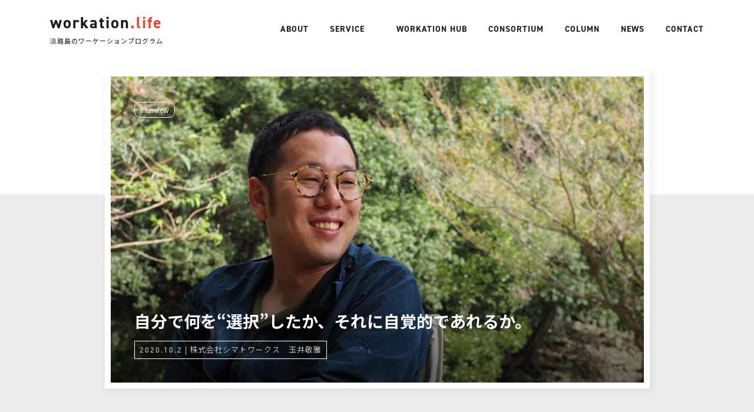

--- FILE ---
content_type: text/html; charset=UTF-8
request_url: https://workation.life/interview-tamai/
body_size: 11425
content:
<!doctype html>
<html lang="ja">

<head>
    <meta charset="UTF-8">
    <meta name="viewport" content="width=device-width, initial-scale=1">

    <!-- Global site tag (gtag.js) - Google Analytics -->
    <script async src="https://www.googletagmanager.com/gtag/js?id=UA-149372493-3"></script>
    <script>
    window.dataLayer = window.dataLayer || [];

    function gtag() {
        dataLayer.push(arguments);
    }
    gtag('js', new Date());
    gtag('config', 'UA-149372493-3');
    </script>

    <meta name='robots' content='index, follow, max-image-preview:large, max-snippet:-1, max-video-preview:-1' />

	<!-- This site is optimized with the Yoast SEO plugin v21.1 - https://yoast.com/wordpress/plugins/seo/ -->
	<title>自分で何を“選択”したか、それに自覚的であれるか。 【シマトワークス 玉井敬雅】 - workation.life | 淡路島をフィールドにしたワーケーションプログラム</title>
	<meta name="description" content="オンとオフを分けたほうがいい人、そうでない人、両方あっていい。 / 自分にあった方法を、探しながら、確かめていく。 / はたらき方・暮らし方を、自分らしく思い切り楽しもう！" />
	<link rel="canonical" href="https://workation.life/interview-tamai/" />
	<meta property="og:locale" content="ja_JP" />
	<meta property="og:type" content="article" />
	<meta property="og:title" content="自分で何を“選択”したか、それに自覚的であれるか。 【シマトワークス 玉井敬雅】 - workation.life | 淡路島をフィールドにしたワーケーションプログラム" />
	<meta property="og:description" content="オンとオフを分けたほうがいい人、そうでない人、両方あっていい。 / 自分にあった方法を、探しながら、確かめていく。 / はたらき方・暮らし方を、自分らしく思い切り楽しもう！" />
	<meta property="og:url" content="https://workation.life/interview-tamai/" />
	<meta property="og:site_name" content="workation.life | 淡路島をフィールドにしたワーケーションプログラム" />
	<meta property="article:published_time" content="2020-10-02T12:49:08+00:00" />
	<meta property="article:modified_time" content="2021-02-22T01:46:31+00:00" />
	<meta property="og:image" content="https://workation.life/wp-content/uploads/2020/07/photo_tamai.jpg" />
	<meta property="og:image:width" content="1920" />
	<meta property="og:image:height" content="1280" />
	<meta property="og:image:type" content="image/jpeg" />
	<meta name="author" content="workation_admin" />
	<meta name="twitter:card" content="summary_large_image" />
	<meta name="twitter:label1" content="執筆者" />
	<meta name="twitter:data1" content="workation_admin" />
	<script type="application/ld+json" class="yoast-schema-graph">{"@context":"https://schema.org","@graph":[{"@type":"WebPage","@id":"https://workation.life/interview-tamai/","url":"https://workation.life/interview-tamai/","name":"自分で何を“選択”したか、それに自覚的であれるか。 【シマトワークス 玉井敬雅】 - workation.life | 淡路島をフィールドにしたワーケーションプログラム","isPartOf":{"@id":"https://workation.life/#website"},"primaryImageOfPage":{"@id":"https://workation.life/interview-tamai/#primaryimage"},"image":{"@id":"https://workation.life/interview-tamai/#primaryimage"},"thumbnailUrl":"https://workation.life/wp-content/uploads/2020/07/photo_tamai.jpg","datePublished":"2020-10-02T12:49:08+00:00","dateModified":"2021-02-22T01:46:31+00:00","author":{"@id":"https://workation.life/#/schema/person/3dbc99e72e51e73a73d5ee23be42b0b2"},"description":"オンとオフを分けたほうがいい人、そうでない人、両方あっていい。 / 自分にあった方法を、探しながら、確かめていく。 / はたらき方・暮らし方を、自分らしく思い切り楽しもう！","breadcrumb":{"@id":"https://workation.life/interview-tamai/#breadcrumb"},"inLanguage":"ja","potentialAction":[{"@type":"ReadAction","target":["https://workation.life/interview-tamai/"]}]},{"@type":"ImageObject","inLanguage":"ja","@id":"https://workation.life/interview-tamai/#primaryimage","url":"https://workation.life/wp-content/uploads/2020/07/photo_tamai.jpg","contentUrl":"https://workation.life/wp-content/uploads/2020/07/photo_tamai.jpg","width":1920,"height":1280},{"@type":"BreadcrumbList","@id":"https://workation.life/interview-tamai/#breadcrumb","itemListElement":[{"@type":"ListItem","position":1,"name":"ホーム","item":"https://workation.life/"},{"@type":"ListItem","position":2,"name":"自分で何を“選択”したか、それに自覚的であれるか。"}]},{"@type":"WebSite","@id":"https://workation.life/#website","url":"https://workation.life/","name":"workation.life | 淡路島をフィールドにしたワーケーションプログラム","description":"","potentialAction":[{"@type":"SearchAction","target":{"@type":"EntryPoint","urlTemplate":"https://workation.life/?s={search_term_string}"},"query-input":"required name=search_term_string"}],"inLanguage":"ja"},{"@type":"Person","@id":"https://workation.life/#/schema/person/3dbc99e72e51e73a73d5ee23be42b0b2","name":"workation_admin","image":{"@type":"ImageObject","inLanguage":"ja","@id":"https://workation.life/#/schema/person/image/","url":"https://secure.gravatar.com/avatar/b099eb7f0bf4ca64f5f32952f54d6481?s=96&d=mm&r=g","contentUrl":"https://secure.gravatar.com/avatar/b099eb7f0bf4ca64f5f32952f54d6481?s=96&d=mm&r=g","caption":"workation_admin"},"url":"https://workation.life/author/workation_admin/"}]}</script>
	<!-- / Yoast SEO plugin. -->


<link rel='dns-prefetch' href='//webfonts.xserver.jp' />
<link rel='dns-prefetch' href='//kit.fontawesome.com' />
<link rel='dns-prefetch' href='//cdnjs.cloudflare.com' />
<link rel='dns-prefetch' href='//apps.elfsight.com' />
<link rel='dns-prefetch' href='//use.typekit.net' />
<link rel="alternate" type="application/rss+xml" title="workation.life | 淡路島をフィールドにしたワーケーションプログラム &raquo; フィード" href="https://workation.life/feed/" />
<script>
window._wpemojiSettings = {"baseUrl":"https:\/\/s.w.org\/images\/core\/emoji\/14.0.0\/72x72\/","ext":".png","svgUrl":"https:\/\/s.w.org\/images\/core\/emoji\/14.0.0\/svg\/","svgExt":".svg","source":{"concatemoji":"https:\/\/workation.life\/wp-includes\/js\/wp-emoji-release.min.js?ver=6.1.9"}};
/*! This file is auto-generated */
!function(e,a,t){var n,r,o,i=a.createElement("canvas"),p=i.getContext&&i.getContext("2d");function s(e,t){var a=String.fromCharCode,e=(p.clearRect(0,0,i.width,i.height),p.fillText(a.apply(this,e),0,0),i.toDataURL());return p.clearRect(0,0,i.width,i.height),p.fillText(a.apply(this,t),0,0),e===i.toDataURL()}function c(e){var t=a.createElement("script");t.src=e,t.defer=t.type="text/javascript",a.getElementsByTagName("head")[0].appendChild(t)}for(o=Array("flag","emoji"),t.supports={everything:!0,everythingExceptFlag:!0},r=0;r<o.length;r++)t.supports[o[r]]=function(e){if(p&&p.fillText)switch(p.textBaseline="top",p.font="600 32px Arial",e){case"flag":return s([127987,65039,8205,9895,65039],[127987,65039,8203,9895,65039])?!1:!s([55356,56826,55356,56819],[55356,56826,8203,55356,56819])&&!s([55356,57332,56128,56423,56128,56418,56128,56421,56128,56430,56128,56423,56128,56447],[55356,57332,8203,56128,56423,8203,56128,56418,8203,56128,56421,8203,56128,56430,8203,56128,56423,8203,56128,56447]);case"emoji":return!s([129777,127995,8205,129778,127999],[129777,127995,8203,129778,127999])}return!1}(o[r]),t.supports.everything=t.supports.everything&&t.supports[o[r]],"flag"!==o[r]&&(t.supports.everythingExceptFlag=t.supports.everythingExceptFlag&&t.supports[o[r]]);t.supports.everythingExceptFlag=t.supports.everythingExceptFlag&&!t.supports.flag,t.DOMReady=!1,t.readyCallback=function(){t.DOMReady=!0},t.supports.everything||(n=function(){t.readyCallback()},a.addEventListener?(a.addEventListener("DOMContentLoaded",n,!1),e.addEventListener("load",n,!1)):(e.attachEvent("onload",n),a.attachEvent("onreadystatechange",function(){"complete"===a.readyState&&t.readyCallback()})),(e=t.source||{}).concatemoji?c(e.concatemoji):e.wpemoji&&e.twemoji&&(c(e.twemoji),c(e.wpemoji)))}(window,document,window._wpemojiSettings);
</script>
<style>
img.wp-smiley,
img.emoji {
	display: inline !important;
	border: none !important;
	box-shadow: none !important;
	height: 1em !important;
	width: 1em !important;
	margin: 0 0.07em !important;
	vertical-align: -0.1em !important;
	background: none !important;
	padding: 0 !important;
}
</style>
	<link rel='stylesheet' id='wp-block-library-css' href='https://workation.life/wp-includes/css/dist/block-library/style.min.css?ver=6.1.9' media='all' />
<link rel='stylesheet' id='classic-theme-styles-css' href='https://workation.life/wp-includes/css/classic-themes.min.css?ver=1' media='all' />
<style id='global-styles-inline-css'>
body{--wp--preset--color--black: #000000;--wp--preset--color--cyan-bluish-gray: #abb8c3;--wp--preset--color--white: #ffffff;--wp--preset--color--pale-pink: #f78da7;--wp--preset--color--vivid-red: #cf2e2e;--wp--preset--color--luminous-vivid-orange: #ff6900;--wp--preset--color--luminous-vivid-amber: #fcb900;--wp--preset--color--light-green-cyan: #7bdcb5;--wp--preset--color--vivid-green-cyan: #00d084;--wp--preset--color--pale-cyan-blue: #8ed1fc;--wp--preset--color--vivid-cyan-blue: #0693e3;--wp--preset--color--vivid-purple: #9b51e0;--wp--preset--gradient--vivid-cyan-blue-to-vivid-purple: linear-gradient(135deg,rgba(6,147,227,1) 0%,rgb(155,81,224) 100%);--wp--preset--gradient--light-green-cyan-to-vivid-green-cyan: linear-gradient(135deg,rgb(122,220,180) 0%,rgb(0,208,130) 100%);--wp--preset--gradient--luminous-vivid-amber-to-luminous-vivid-orange: linear-gradient(135deg,rgba(252,185,0,1) 0%,rgba(255,105,0,1) 100%);--wp--preset--gradient--luminous-vivid-orange-to-vivid-red: linear-gradient(135deg,rgba(255,105,0,1) 0%,rgb(207,46,46) 100%);--wp--preset--gradient--very-light-gray-to-cyan-bluish-gray: linear-gradient(135deg,rgb(238,238,238) 0%,rgb(169,184,195) 100%);--wp--preset--gradient--cool-to-warm-spectrum: linear-gradient(135deg,rgb(74,234,220) 0%,rgb(151,120,209) 20%,rgb(207,42,186) 40%,rgb(238,44,130) 60%,rgb(251,105,98) 80%,rgb(254,248,76) 100%);--wp--preset--gradient--blush-light-purple: linear-gradient(135deg,rgb(255,206,236) 0%,rgb(152,150,240) 100%);--wp--preset--gradient--blush-bordeaux: linear-gradient(135deg,rgb(254,205,165) 0%,rgb(254,45,45) 50%,rgb(107,0,62) 100%);--wp--preset--gradient--luminous-dusk: linear-gradient(135deg,rgb(255,203,112) 0%,rgb(199,81,192) 50%,rgb(65,88,208) 100%);--wp--preset--gradient--pale-ocean: linear-gradient(135deg,rgb(255,245,203) 0%,rgb(182,227,212) 50%,rgb(51,167,181) 100%);--wp--preset--gradient--electric-grass: linear-gradient(135deg,rgb(202,248,128) 0%,rgb(113,206,126) 100%);--wp--preset--gradient--midnight: linear-gradient(135deg,rgb(2,3,129) 0%,rgb(40,116,252) 100%);--wp--preset--duotone--dark-grayscale: url('#wp-duotone-dark-grayscale');--wp--preset--duotone--grayscale: url('#wp-duotone-grayscale');--wp--preset--duotone--purple-yellow: url('#wp-duotone-purple-yellow');--wp--preset--duotone--blue-red: url('#wp-duotone-blue-red');--wp--preset--duotone--midnight: url('#wp-duotone-midnight');--wp--preset--duotone--magenta-yellow: url('#wp-duotone-magenta-yellow');--wp--preset--duotone--purple-green: url('#wp-duotone-purple-green');--wp--preset--duotone--blue-orange: url('#wp-duotone-blue-orange');--wp--preset--font-size--small: 13px;--wp--preset--font-size--medium: 20px;--wp--preset--font-size--large: 36px;--wp--preset--font-size--x-large: 42px;--wp--preset--spacing--20: 0.44rem;--wp--preset--spacing--30: 0.67rem;--wp--preset--spacing--40: 1rem;--wp--preset--spacing--50: 1.5rem;--wp--preset--spacing--60: 2.25rem;--wp--preset--spacing--70: 3.38rem;--wp--preset--spacing--80: 5.06rem;}:where(.is-layout-flex){gap: 0.5em;}body .is-layout-flow > .alignleft{float: left;margin-inline-start: 0;margin-inline-end: 2em;}body .is-layout-flow > .alignright{float: right;margin-inline-start: 2em;margin-inline-end: 0;}body .is-layout-flow > .aligncenter{margin-left: auto !important;margin-right: auto !important;}body .is-layout-constrained > .alignleft{float: left;margin-inline-start: 0;margin-inline-end: 2em;}body .is-layout-constrained > .alignright{float: right;margin-inline-start: 2em;margin-inline-end: 0;}body .is-layout-constrained > .aligncenter{margin-left: auto !important;margin-right: auto !important;}body .is-layout-constrained > :where(:not(.alignleft):not(.alignright):not(.alignfull)){max-width: var(--wp--style--global--content-size);margin-left: auto !important;margin-right: auto !important;}body .is-layout-constrained > .alignwide{max-width: var(--wp--style--global--wide-size);}body .is-layout-flex{display: flex;}body .is-layout-flex{flex-wrap: wrap;align-items: center;}body .is-layout-flex > *{margin: 0;}:where(.wp-block-columns.is-layout-flex){gap: 2em;}.has-black-color{color: var(--wp--preset--color--black) !important;}.has-cyan-bluish-gray-color{color: var(--wp--preset--color--cyan-bluish-gray) !important;}.has-white-color{color: var(--wp--preset--color--white) !important;}.has-pale-pink-color{color: var(--wp--preset--color--pale-pink) !important;}.has-vivid-red-color{color: var(--wp--preset--color--vivid-red) !important;}.has-luminous-vivid-orange-color{color: var(--wp--preset--color--luminous-vivid-orange) !important;}.has-luminous-vivid-amber-color{color: var(--wp--preset--color--luminous-vivid-amber) !important;}.has-light-green-cyan-color{color: var(--wp--preset--color--light-green-cyan) !important;}.has-vivid-green-cyan-color{color: var(--wp--preset--color--vivid-green-cyan) !important;}.has-pale-cyan-blue-color{color: var(--wp--preset--color--pale-cyan-blue) !important;}.has-vivid-cyan-blue-color{color: var(--wp--preset--color--vivid-cyan-blue) !important;}.has-vivid-purple-color{color: var(--wp--preset--color--vivid-purple) !important;}.has-black-background-color{background-color: var(--wp--preset--color--black) !important;}.has-cyan-bluish-gray-background-color{background-color: var(--wp--preset--color--cyan-bluish-gray) !important;}.has-white-background-color{background-color: var(--wp--preset--color--white) !important;}.has-pale-pink-background-color{background-color: var(--wp--preset--color--pale-pink) !important;}.has-vivid-red-background-color{background-color: var(--wp--preset--color--vivid-red) !important;}.has-luminous-vivid-orange-background-color{background-color: var(--wp--preset--color--luminous-vivid-orange) !important;}.has-luminous-vivid-amber-background-color{background-color: var(--wp--preset--color--luminous-vivid-amber) !important;}.has-light-green-cyan-background-color{background-color: var(--wp--preset--color--light-green-cyan) !important;}.has-vivid-green-cyan-background-color{background-color: var(--wp--preset--color--vivid-green-cyan) !important;}.has-pale-cyan-blue-background-color{background-color: var(--wp--preset--color--pale-cyan-blue) !important;}.has-vivid-cyan-blue-background-color{background-color: var(--wp--preset--color--vivid-cyan-blue) !important;}.has-vivid-purple-background-color{background-color: var(--wp--preset--color--vivid-purple) !important;}.has-black-border-color{border-color: var(--wp--preset--color--black) !important;}.has-cyan-bluish-gray-border-color{border-color: var(--wp--preset--color--cyan-bluish-gray) !important;}.has-white-border-color{border-color: var(--wp--preset--color--white) !important;}.has-pale-pink-border-color{border-color: var(--wp--preset--color--pale-pink) !important;}.has-vivid-red-border-color{border-color: var(--wp--preset--color--vivid-red) !important;}.has-luminous-vivid-orange-border-color{border-color: var(--wp--preset--color--luminous-vivid-orange) !important;}.has-luminous-vivid-amber-border-color{border-color: var(--wp--preset--color--luminous-vivid-amber) !important;}.has-light-green-cyan-border-color{border-color: var(--wp--preset--color--light-green-cyan) !important;}.has-vivid-green-cyan-border-color{border-color: var(--wp--preset--color--vivid-green-cyan) !important;}.has-pale-cyan-blue-border-color{border-color: var(--wp--preset--color--pale-cyan-blue) !important;}.has-vivid-cyan-blue-border-color{border-color: var(--wp--preset--color--vivid-cyan-blue) !important;}.has-vivid-purple-border-color{border-color: var(--wp--preset--color--vivid-purple) !important;}.has-vivid-cyan-blue-to-vivid-purple-gradient-background{background: var(--wp--preset--gradient--vivid-cyan-blue-to-vivid-purple) !important;}.has-light-green-cyan-to-vivid-green-cyan-gradient-background{background: var(--wp--preset--gradient--light-green-cyan-to-vivid-green-cyan) !important;}.has-luminous-vivid-amber-to-luminous-vivid-orange-gradient-background{background: var(--wp--preset--gradient--luminous-vivid-amber-to-luminous-vivid-orange) !important;}.has-luminous-vivid-orange-to-vivid-red-gradient-background{background: var(--wp--preset--gradient--luminous-vivid-orange-to-vivid-red) !important;}.has-very-light-gray-to-cyan-bluish-gray-gradient-background{background: var(--wp--preset--gradient--very-light-gray-to-cyan-bluish-gray) !important;}.has-cool-to-warm-spectrum-gradient-background{background: var(--wp--preset--gradient--cool-to-warm-spectrum) !important;}.has-blush-light-purple-gradient-background{background: var(--wp--preset--gradient--blush-light-purple) !important;}.has-blush-bordeaux-gradient-background{background: var(--wp--preset--gradient--blush-bordeaux) !important;}.has-luminous-dusk-gradient-background{background: var(--wp--preset--gradient--luminous-dusk) !important;}.has-pale-ocean-gradient-background{background: var(--wp--preset--gradient--pale-ocean) !important;}.has-electric-grass-gradient-background{background: var(--wp--preset--gradient--electric-grass) !important;}.has-midnight-gradient-background{background: var(--wp--preset--gradient--midnight) !important;}.has-small-font-size{font-size: var(--wp--preset--font-size--small) !important;}.has-medium-font-size{font-size: var(--wp--preset--font-size--medium) !important;}.has-large-font-size{font-size: var(--wp--preset--font-size--large) !important;}.has-x-large-font-size{font-size: var(--wp--preset--font-size--x-large) !important;}
.wp-block-navigation a:where(:not(.wp-element-button)){color: inherit;}
:where(.wp-block-columns.is-layout-flex){gap: 2em;}
.wp-block-pullquote{font-size: 1.5em;line-height: 1.6;}
</style>
<link rel='stylesheet' id='contact-form-7-css' href='https://workation.life/wp-content/plugins/contact-form-7/includes/css/styles.css?ver=5.7.7' media='all' />
<link rel='stylesheet' id='slick-styles-css' href='https://cdnjs.cloudflare.com/ajax/libs/slick-carousel/1.9.0/slick.min.css?ver=6.1.9' media='all' />
<link rel='stylesheet' id='bootstrap-reboot-styles-css' href='https://cdnjs.cloudflare.com/ajax/libs/twitter-bootstrap/4.6.0/css/bootstrap-reboot.min.css?ver=6.1.9' media='all' />
<link rel='stylesheet' id='bootstrap-grid-styles-css' href='https://cdnjs.cloudflare.com/ajax/libs/twitter-bootstrap/4.6.0/css/bootstrap-grid.min.css?ver=6.1.9' media='all' />
<link rel='stylesheet' id='slick-theme-styles-css' href='https://cdnjs.cloudflare.com/ajax/libs/slick-carousel/1.9.0/slick-theme.min.css?ver=6.1.9' media='all' />
<link rel='stylesheet' id='typekit-styles-css' href='https://use.typekit.net/lvz7dyz.css?ver=6.1.9' media='all' />
<link rel='stylesheet' id='main-styles-css' href='https://workation.life/wp-content/themes/wlife/css/main.css?ver=2206010207' media='all' />
<script defer src='https://workation.life/wp-includes/js/jquery/jquery.min.js?ver=3.6.1' id='jquery-core-js'></script>
<script defer src='https://workation.life/wp-includes/js/jquery/jquery-migrate.min.js?ver=3.3.2' id='jquery-migrate-js'></script>
<script defer src='//webfonts.xserver.jp/js/xserverv3.js?fadein=0&#038;ver=2.0.9' id='typesquare_std-js'></script>
<link rel="https://api.w.org/" href="https://workation.life/wp-json/" /><link rel="alternate" type="application/json" href="https://workation.life/wp-json/wp/v2/posts/534" /><link rel="EditURI" type="application/rsd+xml" title="RSD" href="https://workation.life/xmlrpc.php?rsd" />
<link rel="wlwmanifest" type="application/wlwmanifest+xml" href="https://workation.life/wp-includes/wlwmanifest.xml" />
<meta name="generator" content="WordPress 6.1.9" />
<link rel='shortlink' href='https://workation.life/?p=534' />
<link rel="alternate" type="application/json+oembed" href="https://workation.life/wp-json/oembed/1.0/embed?url=https%3A%2F%2Fworkation.life%2Finterview-tamai%2F" />
<link rel="alternate" type="text/xml+oembed" href="https://workation.life/wp-json/oembed/1.0/embed?url=https%3A%2F%2Fworkation.life%2Finterview-tamai%2F&#038;format=xml" />
<link rel="icon" href="https://workation.life/wp-content/uploads/2021/02/cropped-ファビコン-32x32.png" sizes="32x32" />
<link rel="icon" href="https://workation.life/wp-content/uploads/2021/02/cropped-ファビコン-192x192.png" sizes="192x192" />
<link rel="apple-touch-icon" href="https://workation.life/wp-content/uploads/2021/02/cropped-ファビコン-180x180.png" />
<meta name="msapplication-TileImage" content="https://workation.life/wp-content/uploads/2021/02/cropped-ファビコン-270x270.png" />
</head>

<body class="post-template-default single single-post postid-534 single-format-standard">

    <div class="site">

        <!-- .site-header -->
        <header class="site-header">
            <div class="container">
                <div class="site-header__inner">
                    <!-- .site-branding -->
                    <div class="site-branding">
                        <div class="site-logo">
                            <h1 class="site-logo__txt">
                                <a class="site-logo__link" href="https://workation.life">
                                    workation<span>.life</span>
                                </a>
                                <span class="site-logo__txt-sub">淡路島のワーケーションプログラム</span>
                            </h1>
                        </div>
                    </div>
                    <!-- end: .site-branding -->
                    <!-- .site-nav-trigger -->
                    <div class="site-nav-trigger trigger">
                        <div class="trigger__inner">
                            <span class="trigger__line"></span>
                            <span class="trigger__line"></span>
                            <span class="trigger__line"></span>
                        </div>
                    </div>
                    <!-- end: .site-nav-trigger -->
                    <!-- .site-nav -->
                    <nav class="site-nav">
                        <ul class="site-nav__list">
                            <li class="site-nav__item">
                                <a class="site-nav__link" href="https://workation.life/#content-about">ABOUT</a>
                            </li>
                            <li class="site-nav__item">
                                <span class="site-nav__toggle">
                                    <a class="site-nav__link"
                                        href="https://workation.life/#content-service">SERVICE</a>
                                    <span class="site-nav__toggle-btn">
                                        <span></span>
                                        <span></span>
                                    </span>
                                </span>
                                <ul>
                                    <li>
                                        <a class="site-nav__link"
                                            href="https://workation.life/service/business">サービス（法人向け）</a>
                                    </li>
                                    <li>
                                        <a class="site-nav__link"
                                            href="https://workation.life/service/personal">サービス（個人向け）</a>
                                    </li>
                                </ul>
                            </li>
                            <li class="site-nav__item">
                                <a class="site-nav__link" href="https://workation.life/hub">WORKATION HUB</a>
                            </li>
                            <li class="site-nav__item">
                                <a class="site-nav__link" href="https://workation.life/consortium">CONSORTIUM</a>
                            </li>
                            <li class="site-nav__item">
                                <a class="site-nav__link" href="https://workation.life/column">COLUMN</a>
                            </li>
                            <li class="site-nav__item">
                                <a class="site-nav__link" href="https://workation.life/news">NEWS</a>
                            </li>
                            <li class="site-nav__item">
                                <a class="site-nav__link" href="https://workation.life/#content-contact">CONTACT</a>
                            </li>
                        </ul>
                    </nav>
                    <!-- end: .site-nav -->
                </div>
            </div>
        </header>
        <!-- end: site-header -->
	
		<section class="content content-entry">

			<div class="entry__masthead">
				<div class="container">
					<div class="row no-gutters">
						<div class="column col-lg-10 center">
							<div class="column__img" style="background-image: url(https://workation.life/wp-content/uploads/2020/07/photo_tamai-1024x683.jpg);"></div>
							<div class="column__detail">
								<h3 class="column__ttl">自分で何を“選択”したか、それに自覚的であれるか。</h3>
								<p class="column__sub-ttl">
									<span>
										<span class="column__date">2020.10.2</span>
																					<span> | </span><span>株式会社シマトワークス　玉井敬雅</span>
																			</span>
								</p>
								<p class="column__cat">
									<span>interview</span>								</p>
							</div>
						</div><!-- end: .column -->
					</div>
				</div>
			</div><!-- end: .entry__masthead -->

			<div class="entry__body">
				<div class="container">
					<div class="row">
						<div class="wp-edit-area col-lg-8 center">
							
<p></p>



<p>企業と生産者をつなぐツアーや、企業研修、淡路島の豊かな資源を生かした場作りを行うシマトワークス。彼らがはじめようとしている淡路島でのワーケーションプログラムをひもとく手がかりとして、シマトワークスの3人のはたらき方や暮らし方、生き方への向き合い方を伺いました。</p>



<p class="has-text-align-right">（聞き手：No.24藤田祥子）</p>



<div class="is-layout-flow wp-block-group fade-in"><div class="wp-block-group__inner-container">
<h2>オンとオフを分けたほうがいい人、<br>そうでない人、両方あっていい。</h2>



<h3>-玉井さんは、シマトワークスのメンバーになるまではどんなお仕事を経験されてきたのですか？</h3>



<p>ぼくがシマトワークスの一員になったのは2019年のことです。はじめに勤めた会社は印刷会社で、WEBのコーディングやデザインを担当していました。その会社から出向して、別会社に駐在していたこともあります。その後、2013年に地元である淡路島に戻ってきました。実家の祖父母や両親たちの近くで暮らしたいと前々から考えていてUターンしました。淡路島では市役所で、主に情報管理やシステム、ネットワークの管理に携わる部署で働いていました。</p>



<figure class="wp-block-image size-large"><img decoding="async" width="1024" height="768" src="https://workation.life/wp-content/uploads/2020/07/市役所2-1024x768.jpg" alt="" class="wp-image-540" srcset="https://workation.life/wp-content/uploads/2020/07/市役所2-1024x768.jpg 1024w, https://workation.life/wp-content/uploads/2020/07/市役所2-300x225.jpg 300w, https://workation.life/wp-content/uploads/2020/07/市役所2-768x576.jpg 768w, https://workation.life/wp-content/uploads/2020/07/市役所2.jpg 1280w" sizes="(max-width: 1024px) 100vw, 1024px" /><figcaption>洲本市役所で最初に配属された情報課で</figcaption></figure>
</div></div>



<div class="is-layout-flow wp-block-group fade-in"><div class="wp-block-group__inner-container">
<h3>-玉井さんはどんなお仕事を手がけられているのでしょうか。また、シマトワークスには共有のオフィスがないそうですね、どこを拠点にはたらかれているのでしょうか？</h3>



<p>シマトワークスでは、観光PRのWEBページや、地元企業のコーポレートサイトやオンラインショップの企画やデザイン、コーディングを手がけています。</p>
</div></div>



<div class="is-layout-flow wp-block-group fade-in"><div class="wp-block-group__inner-container">
<p>富田と徳重は自宅に、僕の場合は暮らしているところからすぐのところに実家があるので、今はそこで仕事をするようにしています。</p>



<p>シマトワークスにはいってすぐの頃、自分の家で仕事ができるって最高だって思いました。パジャマのままでできたりするし、疲れたらすぐ休めるし……笑。それは、最近リモートワークをはじめたみなさんも同じ心境だったのではないのでしょうか。</p>



<p>とはいえ、自宅がそんなに広いわけではないので「仕事するぞ！」ってモードで気持ちを切り替えられる場所がありませんでした。あと、デザインやコーディングなど手を動かす仕事のときは、他のことを何も気にしなくていい環境がよくて。暮らしの中に仕事を持ち込んだりもしたけど、どうしても家のことが気になって集中できなかったんです。</p>



<div class="wp-block-image"><figure class="aligncenter size-large"><img decoding="async" loading="lazy" width="1024" height="683" src="https://workation.life/wp-content/uploads/2020/08/仕事部屋.jpg" alt="" class="wp-image-557" srcset="https://workation.life/wp-content/uploads/2020/08/仕事部屋.jpg 1024w, https://workation.life/wp-content/uploads/2020/08/仕事部屋-300x200.jpg 300w, https://workation.life/wp-content/uploads/2020/08/仕事部屋-768x512.jpg 768w" sizes="(max-width: 1024px) 100vw, 1024px" /><figcaption>今のベストポジションはかつての自分の部屋。冬はこたつのある部屋へ移動したり、気分によって実家のあちこちを移動するそうだ</figcaption></figure></div>



<p>そこで気持ちを切り替える意味でも、実家に出勤して集中して仕事をする環境を整えるようにしました。これは僕の場合は必要だったことなんですが、そういった切り替えが必要ない人もいると思います。実際、富田はスイッチなくいつでもニュートラルに仕事や暮らしのことができるらしいです。そうなれたらいいなとも思いますが、僕は僕のペースで。今のはたらき方も気に入っています。</p>
</div></div>



<div class="is-layout-flow wp-block-group fade-in"><div class="wp-block-group__inner-container">
<h2>自分にあった方法を、<br>探しながら、確かめていく。</h2>



<h3>-何時から何時までと定時がある仕事から、自由にはたらける環境になったとき戸惑いはありませんでしたか？</h3>



<p>僕は飽きっぽい性格なので、できたらずっと同じことは繰り返したくないんです。だから、家ではたらくということが決まった時は、考えないといけないことはあったけど、それで困ったなと思うことはありませんでした。</p>



<p>もともと、会社員だったときも本社から違う会社に出向になったり、市役所で勤めていたときも情報を取り扱う部署から、まったく違う部署に異動になったり。わりと変化が多い方だったので「今回はどうやったら、パフォーマンスよくはたらけるかな～」と考えることが好きで笑。</p>



<p>とはいえ今の仕事のスタイルは、始業時間も終業時間も自分次第なのでリズムをつくるのには工夫が必要だなと実感しているところです。</p>
</div></div>



<div class="is-layout-flow wp-block-group fade-in"><div class="wp-block-group__inner-container">
<h3>-休む時間や、休日のタイミングをはかるのも難しそうですね。</h3>



<p>そうですね、今は休みのとり方が少しむずかしいなと感じてます。コーディングやデザインに集中すると、メールや電話に反応できないこともしばしば。気がつくと休もうと思っていた日に手が動いていたりすることもあります。</p>



<p>そこを明確に色分けしたほうがよいのか、それともグラデーションがあってよいのか、それはその人それぞれで違ってくるのかなと、今はたらきながら確かめているところです。</p>



<figure class="wp-block-image size-large"><img decoding="async" loading="lazy" width="1024" height="683" src="https://workation.life/wp-content/uploads/2020/07/田んぼ（稲刈り）-1-1024x683.jpg" alt="" class="wp-image-543" srcset="https://workation.life/wp-content/uploads/2020/07/田んぼ（稲刈り）-1-1024x683.jpg 1024w, https://workation.life/wp-content/uploads/2020/07/田んぼ（稲刈り）-1-300x200.jpg 300w, https://workation.life/wp-content/uploads/2020/07/田んぼ（稲刈り）-1-768x512.jpg 768w, https://workation.life/wp-content/uploads/2020/07/田んぼ（稲刈り）-1.jpg 1169w" sizes="(max-width: 1024px) 100vw, 1024px" /><figcaption>祖父から受け継いだ田んぼ。現在は父と二人でお米をつくっている</figcaption></figure>
</div></div>



<div class="is-layout-flow wp-block-group fade-in"><div class="wp-block-group__inner-container">
<h3>-自由な時間の中ではたらくようになって、暮らしに影響はありましたか？</h3>



<p>ちょっとしたことで言うと、晩ごはんのタイミングとか。定時があると何時に帰るから、この時間に。って晩ごはんも決まった時間に食べていました。でも、いまだと「まだ今日はそんなにお腹すいてないね」って言って少し遅くしたり。</p>



<p>これはちょっとしたことのようで、大きな違いで。自分たちが心地いいなって思うタイミングで、フレキシブルにいろんなことを決められるようになるんですよね。時間が決まっていてよいこともあるけど「これって本当は&#8221;今&#8221;必要じゃないかも？」そういうことを考えたり感じられたりする感度があるとないとでは、日々のストレスの感じ方もまったく違うんじゃないかなと思います。</p>
</div></div>



<div class="is-layout-flow wp-block-group fade-in"><div class="wp-block-group__inner-container">
<h2>はたらき方・暮らし方を、<br>自分らしく思い切り楽しもう！</h2>



<h3>-はたらき方や暮らし方の方法、これまでも日々更新されてきたのですか？</h3>



<p>仕事も暮らしも、いろんな方法を試します。何度も言うけど、飽きっぽいので笑。少しずつ自分になじむ方法が見つかるだろうと思って、社会人になって10年以上ですけどずっといろんなことを試しています。</p>



<div class="wp-block-image"><figure class="aligncenter size-large"><img decoding="async" loading="lazy" width="1024" height="683" src="https://workation.life/wp-content/uploads/2020/08/田植え.jpg" alt="" class="wp-image-558" srcset="https://workation.life/wp-content/uploads/2020/08/田植え.jpg 1024w, https://workation.life/wp-content/uploads/2020/08/田植え-300x200.jpg 300w, https://workation.life/wp-content/uploads/2020/08/田植え-768x512.jpg 768w" sizes="(max-width: 1024px) 100vw, 1024px" /><figcaption>過去の田植えの記録を見返す</figcaption></figure></div>



<p>たとえばこの2年位は仕事で検索したことや困ったこと、解決した方法、暮らしだったら実家の田植えの記録など、ログを残すツールを使ってます。自分がやったことを検索できるツールなんですが、日記のように残していて。なんでもないお昼ごはんの写真とかも。「それ見返すの？」と言われたりするんですけど笑。それを積み重ねてるおかげで、解決することも結構多いんです。こうしたツールもそうですが、いろんなことを試しながら自分に合う方法を見つけるのが好きなんでしょうね。</p>



<p>今回のワーケーションプログラムのコンセプトに「与えられた&#8221;はたらき方&#8221;に人生を添わせるのではなく、共にはたらく仲間と一緒に考え、一人ひとりが、&#8221;はたらき方&#8221;&#8221;生き方&#8221;にオーナーシップを持つ」。という言葉があります。</p>



<p>はたらき方とか生き方を「新しく生み出す」ことがオーナーシップを持つことだと思う人もいるかもしれません。ですが僕は、自分らしいリズムを見つけ出したり、これまでの方法を再構築してみることが、オーナーシップだと思うんです。</p>



<p>どんな風にはたらく環境を整えようか、どんな暮らしを家族としたいか、どんな時間を人生に持ちたいか。だから自分はこういうはたらき方を選ぼう！</p>



<p>そうした自分で選び取った選択に、いかに自覚的であれるか。リモートワークやワーケーションを取り入れるにしても、そうした自覚があるかないかで、はたらき方は大きく変わるなと思います。</p>



<figure class="wp-block-image size-large"><img decoding="async" loading="lazy" width="1024" height="683" src="https://workation.life/wp-content/uploads/2020/07/10Yミーティング-2-1024x683.jpg" alt="" class="wp-image-545" srcset="https://workation.life/wp-content/uploads/2020/07/10Yミーティング-2-1024x683.jpg 1024w, https://workation.life/wp-content/uploads/2020/07/10Yミーティング-2-300x200.jpg 300w, https://workation.life/wp-content/uploads/2020/07/10Yミーティング-2-768x512.jpg 768w, https://workation.life/wp-content/uploads/2020/07/10Yミーティング-2-1536x1024.jpg 1536w, https://workation.life/wp-content/uploads/2020/07/10Yミーティング-2.jpg 1729w" sizes="(max-width: 1024px) 100vw, 1024px" /><figcaption>シマトワークスの１０年後の未来を話し合った「10Y CAMP」。仕事だけではなく、自分が想い描くはたらき方や暮らし方も共有した。</figcaption></figure>



<p>まだまだ自分もはじめたばかりで、リモートワークにこれだという正解はないのが正直なところです。ですが、大きく暮らしやはたらき方が変わろうとしている今だからこそ、これまで当たり前と思っていたことに向き合って、改めて選びなおしていけばいいんじゃないかなと思います。</p>



<p>ぼくはそうしたはたらき方や生き方を試していることが、悩みながらもとても楽しい時間だなと感じています。まずは楽しむところから、ワーケーションプログラムを通じて、みなさんにも一歩進んでもらえたらうれしいです。</p>
</div></div>
						</div>
					</div>
				</div>
			</div><!-- end: .entry__body -->

		</section><!-- end: .content-entry -->



	

<!-- Footer -->
<footer class="site-footer">
	<div class="content content-footer">
		<div class="container">
			<div class="footer__info">
				<a href="http://shimatoworks.jp/" class="footer__link">
					<img src="https://workation.life/wp-content/themes/wlife/images/logo_shimatoworks.svg" alt="shimatoworks" class="footer__logo"></a>
			</div>
			<div class="footer__copyright">
				<p class="copyright__txt"><i class="icon-mail"></i> <a href="/cdn-cgi/l/email-protection" class="__cf_email__" data-cfemail="88e1e6eee7c8fbe0e1e5e9fce7ffe7fae3fba6e2f8">[email&#160;protected]</a> / © 2020 shimatoworks inc.</p>
			</div>
		</div>
	</div>
</footer>
<!-- end: Footer -->

</div>
<!-- end: Body Inner -->

<script data-cfasync="false" src="/cdn-cgi/scripts/5c5dd728/cloudflare-static/email-decode.min.js"></script><script defer src='https://workation.life/wp-content/plugins/contact-form-7/includes/swv/js/index.js?ver=5.7.7' id='swv-js'></script>
<script id='contact-form-7-js-extra'>
var wpcf7 = {"api":{"root":"https:\/\/workation.life\/wp-json\/","namespace":"contact-form-7\/v1"}};
</script>
<script defer src='https://workation.life/wp-content/plugins/contact-form-7/includes/js/index.js?ver=5.7.7' id='contact-form-7-js'></script>
<script defer src='https://workation.life/wp-content/themes/wlife/js/custum.js?ver=2201130216' id='custum-scripts-js'></script>
<script defer src='https://kit.fontawesome.com/df8c3a7a45.js?ver=6.1.9' id='fontawesome-scripts-js'></script>
<script defer src='https://cdnjs.cloudflare.com/ajax/libs/smooth-scroll/16.1.3/smooth-scroll.min.js?ver=6.1.9' id='smooth-scroll-scripts-js'></script>
<script defer src='https://cdnjs.cloudflare.com/ajax/libs/slick-carousel/1.9.0/slick.min.js?ver=6.1.9' id='slick-scripts-js'></script>
<script defer src='https://cdnjs.cloudflare.com/ajax/libs/lazysizes/5.3.0/lazysizes.min.js?ver=6.1.9' id='lazysizes-scripts-js'></script>
<script defer src='https://cdnjs.cloudflare.com/ajax/libs/lazysizes/5.3.0/plugins/unveilhooks/ls.unveilhooks.min.js?ver=6.1.9' id='unveilhooks-scripts-js'></script>
<script defer src='https://apps.elfsight.com/p/platform.js?ver=6.1.9' id='elfsight-scripts-js'></script>
<script defer src='https://www.google.com/recaptcha/api.js?render=6Lcc8kkcAAAAABftAvkfjqwFAXRH6EOpvYc9ZOJd&#038;ver=3.0' id='google-recaptcha-js'></script>
<script defer src='https://workation.life/wp-includes/js/dist/vendor/regenerator-runtime.min.js?ver=0.13.9' id='regenerator-runtime-js'></script>
<script defer src='https://workation.life/wp-includes/js/dist/vendor/wp-polyfill.min.js?ver=3.15.0' id='wp-polyfill-js'></script>
<script id='wpcf7-recaptcha-js-extra'>
var wpcf7_recaptcha = {"sitekey":"6Lcc8kkcAAAAABftAvkfjqwFAXRH6EOpvYc9ZOJd","actions":{"homepage":"homepage","contactform":"contactform"}};
</script>
<script defer src='https://workation.life/wp-content/plugins/contact-form-7/modules/recaptcha/index.js?ver=5.7.7' id='wpcf7-recaptcha-js'></script>

<script defer src="https://static.cloudflareinsights.com/beacon.min.js/vcd15cbe7772f49c399c6a5babf22c1241717689176015" integrity="sha512-ZpsOmlRQV6y907TI0dKBHq9Md29nnaEIPlkf84rnaERnq6zvWvPUqr2ft8M1aS28oN72PdrCzSjY4U6VaAw1EQ==" data-cf-beacon='{"version":"2024.11.0","token":"fd2258e2b6c540c3bcb74c83b53e2edd","r":1,"server_timing":{"name":{"cfCacheStatus":true,"cfEdge":true,"cfExtPri":true,"cfL4":true,"cfOrigin":true,"cfSpeedBrain":true},"location_startswith":null}}' crossorigin="anonymous"></script>
</body>

</html>

--- FILE ---
content_type: text/html; charset=utf-8
request_url: https://www.google.com/recaptcha/api2/anchor?ar=1&k=6Lcc8kkcAAAAABftAvkfjqwFAXRH6EOpvYc9ZOJd&co=aHR0cHM6Ly93b3JrYXRpb24ubGlmZTo0NDM.&hl=en&v=N67nZn4AqZkNcbeMu4prBgzg&size=invisible&anchor-ms=20000&execute-ms=30000&cb=is9tfc6wms01
body_size: 48520
content:
<!DOCTYPE HTML><html dir="ltr" lang="en"><head><meta http-equiv="Content-Type" content="text/html; charset=UTF-8">
<meta http-equiv="X-UA-Compatible" content="IE=edge">
<title>reCAPTCHA</title>
<style type="text/css">
/* cyrillic-ext */
@font-face {
  font-family: 'Roboto';
  font-style: normal;
  font-weight: 400;
  font-stretch: 100%;
  src: url(//fonts.gstatic.com/s/roboto/v48/KFO7CnqEu92Fr1ME7kSn66aGLdTylUAMa3GUBHMdazTgWw.woff2) format('woff2');
  unicode-range: U+0460-052F, U+1C80-1C8A, U+20B4, U+2DE0-2DFF, U+A640-A69F, U+FE2E-FE2F;
}
/* cyrillic */
@font-face {
  font-family: 'Roboto';
  font-style: normal;
  font-weight: 400;
  font-stretch: 100%;
  src: url(//fonts.gstatic.com/s/roboto/v48/KFO7CnqEu92Fr1ME7kSn66aGLdTylUAMa3iUBHMdazTgWw.woff2) format('woff2');
  unicode-range: U+0301, U+0400-045F, U+0490-0491, U+04B0-04B1, U+2116;
}
/* greek-ext */
@font-face {
  font-family: 'Roboto';
  font-style: normal;
  font-weight: 400;
  font-stretch: 100%;
  src: url(//fonts.gstatic.com/s/roboto/v48/KFO7CnqEu92Fr1ME7kSn66aGLdTylUAMa3CUBHMdazTgWw.woff2) format('woff2');
  unicode-range: U+1F00-1FFF;
}
/* greek */
@font-face {
  font-family: 'Roboto';
  font-style: normal;
  font-weight: 400;
  font-stretch: 100%;
  src: url(//fonts.gstatic.com/s/roboto/v48/KFO7CnqEu92Fr1ME7kSn66aGLdTylUAMa3-UBHMdazTgWw.woff2) format('woff2');
  unicode-range: U+0370-0377, U+037A-037F, U+0384-038A, U+038C, U+038E-03A1, U+03A3-03FF;
}
/* math */
@font-face {
  font-family: 'Roboto';
  font-style: normal;
  font-weight: 400;
  font-stretch: 100%;
  src: url(//fonts.gstatic.com/s/roboto/v48/KFO7CnqEu92Fr1ME7kSn66aGLdTylUAMawCUBHMdazTgWw.woff2) format('woff2');
  unicode-range: U+0302-0303, U+0305, U+0307-0308, U+0310, U+0312, U+0315, U+031A, U+0326-0327, U+032C, U+032F-0330, U+0332-0333, U+0338, U+033A, U+0346, U+034D, U+0391-03A1, U+03A3-03A9, U+03B1-03C9, U+03D1, U+03D5-03D6, U+03F0-03F1, U+03F4-03F5, U+2016-2017, U+2034-2038, U+203C, U+2040, U+2043, U+2047, U+2050, U+2057, U+205F, U+2070-2071, U+2074-208E, U+2090-209C, U+20D0-20DC, U+20E1, U+20E5-20EF, U+2100-2112, U+2114-2115, U+2117-2121, U+2123-214F, U+2190, U+2192, U+2194-21AE, U+21B0-21E5, U+21F1-21F2, U+21F4-2211, U+2213-2214, U+2216-22FF, U+2308-230B, U+2310, U+2319, U+231C-2321, U+2336-237A, U+237C, U+2395, U+239B-23B7, U+23D0, U+23DC-23E1, U+2474-2475, U+25AF, U+25B3, U+25B7, U+25BD, U+25C1, U+25CA, U+25CC, U+25FB, U+266D-266F, U+27C0-27FF, U+2900-2AFF, U+2B0E-2B11, U+2B30-2B4C, U+2BFE, U+3030, U+FF5B, U+FF5D, U+1D400-1D7FF, U+1EE00-1EEFF;
}
/* symbols */
@font-face {
  font-family: 'Roboto';
  font-style: normal;
  font-weight: 400;
  font-stretch: 100%;
  src: url(//fonts.gstatic.com/s/roboto/v48/KFO7CnqEu92Fr1ME7kSn66aGLdTylUAMaxKUBHMdazTgWw.woff2) format('woff2');
  unicode-range: U+0001-000C, U+000E-001F, U+007F-009F, U+20DD-20E0, U+20E2-20E4, U+2150-218F, U+2190, U+2192, U+2194-2199, U+21AF, U+21E6-21F0, U+21F3, U+2218-2219, U+2299, U+22C4-22C6, U+2300-243F, U+2440-244A, U+2460-24FF, U+25A0-27BF, U+2800-28FF, U+2921-2922, U+2981, U+29BF, U+29EB, U+2B00-2BFF, U+4DC0-4DFF, U+FFF9-FFFB, U+10140-1018E, U+10190-1019C, U+101A0, U+101D0-101FD, U+102E0-102FB, U+10E60-10E7E, U+1D2C0-1D2D3, U+1D2E0-1D37F, U+1F000-1F0FF, U+1F100-1F1AD, U+1F1E6-1F1FF, U+1F30D-1F30F, U+1F315, U+1F31C, U+1F31E, U+1F320-1F32C, U+1F336, U+1F378, U+1F37D, U+1F382, U+1F393-1F39F, U+1F3A7-1F3A8, U+1F3AC-1F3AF, U+1F3C2, U+1F3C4-1F3C6, U+1F3CA-1F3CE, U+1F3D4-1F3E0, U+1F3ED, U+1F3F1-1F3F3, U+1F3F5-1F3F7, U+1F408, U+1F415, U+1F41F, U+1F426, U+1F43F, U+1F441-1F442, U+1F444, U+1F446-1F449, U+1F44C-1F44E, U+1F453, U+1F46A, U+1F47D, U+1F4A3, U+1F4B0, U+1F4B3, U+1F4B9, U+1F4BB, U+1F4BF, U+1F4C8-1F4CB, U+1F4D6, U+1F4DA, U+1F4DF, U+1F4E3-1F4E6, U+1F4EA-1F4ED, U+1F4F7, U+1F4F9-1F4FB, U+1F4FD-1F4FE, U+1F503, U+1F507-1F50B, U+1F50D, U+1F512-1F513, U+1F53E-1F54A, U+1F54F-1F5FA, U+1F610, U+1F650-1F67F, U+1F687, U+1F68D, U+1F691, U+1F694, U+1F698, U+1F6AD, U+1F6B2, U+1F6B9-1F6BA, U+1F6BC, U+1F6C6-1F6CF, U+1F6D3-1F6D7, U+1F6E0-1F6EA, U+1F6F0-1F6F3, U+1F6F7-1F6FC, U+1F700-1F7FF, U+1F800-1F80B, U+1F810-1F847, U+1F850-1F859, U+1F860-1F887, U+1F890-1F8AD, U+1F8B0-1F8BB, U+1F8C0-1F8C1, U+1F900-1F90B, U+1F93B, U+1F946, U+1F984, U+1F996, U+1F9E9, U+1FA00-1FA6F, U+1FA70-1FA7C, U+1FA80-1FA89, U+1FA8F-1FAC6, U+1FACE-1FADC, U+1FADF-1FAE9, U+1FAF0-1FAF8, U+1FB00-1FBFF;
}
/* vietnamese */
@font-face {
  font-family: 'Roboto';
  font-style: normal;
  font-weight: 400;
  font-stretch: 100%;
  src: url(//fonts.gstatic.com/s/roboto/v48/KFO7CnqEu92Fr1ME7kSn66aGLdTylUAMa3OUBHMdazTgWw.woff2) format('woff2');
  unicode-range: U+0102-0103, U+0110-0111, U+0128-0129, U+0168-0169, U+01A0-01A1, U+01AF-01B0, U+0300-0301, U+0303-0304, U+0308-0309, U+0323, U+0329, U+1EA0-1EF9, U+20AB;
}
/* latin-ext */
@font-face {
  font-family: 'Roboto';
  font-style: normal;
  font-weight: 400;
  font-stretch: 100%;
  src: url(//fonts.gstatic.com/s/roboto/v48/KFO7CnqEu92Fr1ME7kSn66aGLdTylUAMa3KUBHMdazTgWw.woff2) format('woff2');
  unicode-range: U+0100-02BA, U+02BD-02C5, U+02C7-02CC, U+02CE-02D7, U+02DD-02FF, U+0304, U+0308, U+0329, U+1D00-1DBF, U+1E00-1E9F, U+1EF2-1EFF, U+2020, U+20A0-20AB, U+20AD-20C0, U+2113, U+2C60-2C7F, U+A720-A7FF;
}
/* latin */
@font-face {
  font-family: 'Roboto';
  font-style: normal;
  font-weight: 400;
  font-stretch: 100%;
  src: url(//fonts.gstatic.com/s/roboto/v48/KFO7CnqEu92Fr1ME7kSn66aGLdTylUAMa3yUBHMdazQ.woff2) format('woff2');
  unicode-range: U+0000-00FF, U+0131, U+0152-0153, U+02BB-02BC, U+02C6, U+02DA, U+02DC, U+0304, U+0308, U+0329, U+2000-206F, U+20AC, U+2122, U+2191, U+2193, U+2212, U+2215, U+FEFF, U+FFFD;
}
/* cyrillic-ext */
@font-face {
  font-family: 'Roboto';
  font-style: normal;
  font-weight: 500;
  font-stretch: 100%;
  src: url(//fonts.gstatic.com/s/roboto/v48/KFO7CnqEu92Fr1ME7kSn66aGLdTylUAMa3GUBHMdazTgWw.woff2) format('woff2');
  unicode-range: U+0460-052F, U+1C80-1C8A, U+20B4, U+2DE0-2DFF, U+A640-A69F, U+FE2E-FE2F;
}
/* cyrillic */
@font-face {
  font-family: 'Roboto';
  font-style: normal;
  font-weight: 500;
  font-stretch: 100%;
  src: url(//fonts.gstatic.com/s/roboto/v48/KFO7CnqEu92Fr1ME7kSn66aGLdTylUAMa3iUBHMdazTgWw.woff2) format('woff2');
  unicode-range: U+0301, U+0400-045F, U+0490-0491, U+04B0-04B1, U+2116;
}
/* greek-ext */
@font-face {
  font-family: 'Roboto';
  font-style: normal;
  font-weight: 500;
  font-stretch: 100%;
  src: url(//fonts.gstatic.com/s/roboto/v48/KFO7CnqEu92Fr1ME7kSn66aGLdTylUAMa3CUBHMdazTgWw.woff2) format('woff2');
  unicode-range: U+1F00-1FFF;
}
/* greek */
@font-face {
  font-family: 'Roboto';
  font-style: normal;
  font-weight: 500;
  font-stretch: 100%;
  src: url(//fonts.gstatic.com/s/roboto/v48/KFO7CnqEu92Fr1ME7kSn66aGLdTylUAMa3-UBHMdazTgWw.woff2) format('woff2');
  unicode-range: U+0370-0377, U+037A-037F, U+0384-038A, U+038C, U+038E-03A1, U+03A3-03FF;
}
/* math */
@font-face {
  font-family: 'Roboto';
  font-style: normal;
  font-weight: 500;
  font-stretch: 100%;
  src: url(//fonts.gstatic.com/s/roboto/v48/KFO7CnqEu92Fr1ME7kSn66aGLdTylUAMawCUBHMdazTgWw.woff2) format('woff2');
  unicode-range: U+0302-0303, U+0305, U+0307-0308, U+0310, U+0312, U+0315, U+031A, U+0326-0327, U+032C, U+032F-0330, U+0332-0333, U+0338, U+033A, U+0346, U+034D, U+0391-03A1, U+03A3-03A9, U+03B1-03C9, U+03D1, U+03D5-03D6, U+03F0-03F1, U+03F4-03F5, U+2016-2017, U+2034-2038, U+203C, U+2040, U+2043, U+2047, U+2050, U+2057, U+205F, U+2070-2071, U+2074-208E, U+2090-209C, U+20D0-20DC, U+20E1, U+20E5-20EF, U+2100-2112, U+2114-2115, U+2117-2121, U+2123-214F, U+2190, U+2192, U+2194-21AE, U+21B0-21E5, U+21F1-21F2, U+21F4-2211, U+2213-2214, U+2216-22FF, U+2308-230B, U+2310, U+2319, U+231C-2321, U+2336-237A, U+237C, U+2395, U+239B-23B7, U+23D0, U+23DC-23E1, U+2474-2475, U+25AF, U+25B3, U+25B7, U+25BD, U+25C1, U+25CA, U+25CC, U+25FB, U+266D-266F, U+27C0-27FF, U+2900-2AFF, U+2B0E-2B11, U+2B30-2B4C, U+2BFE, U+3030, U+FF5B, U+FF5D, U+1D400-1D7FF, U+1EE00-1EEFF;
}
/* symbols */
@font-face {
  font-family: 'Roboto';
  font-style: normal;
  font-weight: 500;
  font-stretch: 100%;
  src: url(//fonts.gstatic.com/s/roboto/v48/KFO7CnqEu92Fr1ME7kSn66aGLdTylUAMaxKUBHMdazTgWw.woff2) format('woff2');
  unicode-range: U+0001-000C, U+000E-001F, U+007F-009F, U+20DD-20E0, U+20E2-20E4, U+2150-218F, U+2190, U+2192, U+2194-2199, U+21AF, U+21E6-21F0, U+21F3, U+2218-2219, U+2299, U+22C4-22C6, U+2300-243F, U+2440-244A, U+2460-24FF, U+25A0-27BF, U+2800-28FF, U+2921-2922, U+2981, U+29BF, U+29EB, U+2B00-2BFF, U+4DC0-4DFF, U+FFF9-FFFB, U+10140-1018E, U+10190-1019C, U+101A0, U+101D0-101FD, U+102E0-102FB, U+10E60-10E7E, U+1D2C0-1D2D3, U+1D2E0-1D37F, U+1F000-1F0FF, U+1F100-1F1AD, U+1F1E6-1F1FF, U+1F30D-1F30F, U+1F315, U+1F31C, U+1F31E, U+1F320-1F32C, U+1F336, U+1F378, U+1F37D, U+1F382, U+1F393-1F39F, U+1F3A7-1F3A8, U+1F3AC-1F3AF, U+1F3C2, U+1F3C4-1F3C6, U+1F3CA-1F3CE, U+1F3D4-1F3E0, U+1F3ED, U+1F3F1-1F3F3, U+1F3F5-1F3F7, U+1F408, U+1F415, U+1F41F, U+1F426, U+1F43F, U+1F441-1F442, U+1F444, U+1F446-1F449, U+1F44C-1F44E, U+1F453, U+1F46A, U+1F47D, U+1F4A3, U+1F4B0, U+1F4B3, U+1F4B9, U+1F4BB, U+1F4BF, U+1F4C8-1F4CB, U+1F4D6, U+1F4DA, U+1F4DF, U+1F4E3-1F4E6, U+1F4EA-1F4ED, U+1F4F7, U+1F4F9-1F4FB, U+1F4FD-1F4FE, U+1F503, U+1F507-1F50B, U+1F50D, U+1F512-1F513, U+1F53E-1F54A, U+1F54F-1F5FA, U+1F610, U+1F650-1F67F, U+1F687, U+1F68D, U+1F691, U+1F694, U+1F698, U+1F6AD, U+1F6B2, U+1F6B9-1F6BA, U+1F6BC, U+1F6C6-1F6CF, U+1F6D3-1F6D7, U+1F6E0-1F6EA, U+1F6F0-1F6F3, U+1F6F7-1F6FC, U+1F700-1F7FF, U+1F800-1F80B, U+1F810-1F847, U+1F850-1F859, U+1F860-1F887, U+1F890-1F8AD, U+1F8B0-1F8BB, U+1F8C0-1F8C1, U+1F900-1F90B, U+1F93B, U+1F946, U+1F984, U+1F996, U+1F9E9, U+1FA00-1FA6F, U+1FA70-1FA7C, U+1FA80-1FA89, U+1FA8F-1FAC6, U+1FACE-1FADC, U+1FADF-1FAE9, U+1FAF0-1FAF8, U+1FB00-1FBFF;
}
/* vietnamese */
@font-face {
  font-family: 'Roboto';
  font-style: normal;
  font-weight: 500;
  font-stretch: 100%;
  src: url(//fonts.gstatic.com/s/roboto/v48/KFO7CnqEu92Fr1ME7kSn66aGLdTylUAMa3OUBHMdazTgWw.woff2) format('woff2');
  unicode-range: U+0102-0103, U+0110-0111, U+0128-0129, U+0168-0169, U+01A0-01A1, U+01AF-01B0, U+0300-0301, U+0303-0304, U+0308-0309, U+0323, U+0329, U+1EA0-1EF9, U+20AB;
}
/* latin-ext */
@font-face {
  font-family: 'Roboto';
  font-style: normal;
  font-weight: 500;
  font-stretch: 100%;
  src: url(//fonts.gstatic.com/s/roboto/v48/KFO7CnqEu92Fr1ME7kSn66aGLdTylUAMa3KUBHMdazTgWw.woff2) format('woff2');
  unicode-range: U+0100-02BA, U+02BD-02C5, U+02C7-02CC, U+02CE-02D7, U+02DD-02FF, U+0304, U+0308, U+0329, U+1D00-1DBF, U+1E00-1E9F, U+1EF2-1EFF, U+2020, U+20A0-20AB, U+20AD-20C0, U+2113, U+2C60-2C7F, U+A720-A7FF;
}
/* latin */
@font-face {
  font-family: 'Roboto';
  font-style: normal;
  font-weight: 500;
  font-stretch: 100%;
  src: url(//fonts.gstatic.com/s/roboto/v48/KFO7CnqEu92Fr1ME7kSn66aGLdTylUAMa3yUBHMdazQ.woff2) format('woff2');
  unicode-range: U+0000-00FF, U+0131, U+0152-0153, U+02BB-02BC, U+02C6, U+02DA, U+02DC, U+0304, U+0308, U+0329, U+2000-206F, U+20AC, U+2122, U+2191, U+2193, U+2212, U+2215, U+FEFF, U+FFFD;
}
/* cyrillic-ext */
@font-face {
  font-family: 'Roboto';
  font-style: normal;
  font-weight: 900;
  font-stretch: 100%;
  src: url(//fonts.gstatic.com/s/roboto/v48/KFO7CnqEu92Fr1ME7kSn66aGLdTylUAMa3GUBHMdazTgWw.woff2) format('woff2');
  unicode-range: U+0460-052F, U+1C80-1C8A, U+20B4, U+2DE0-2DFF, U+A640-A69F, U+FE2E-FE2F;
}
/* cyrillic */
@font-face {
  font-family: 'Roboto';
  font-style: normal;
  font-weight: 900;
  font-stretch: 100%;
  src: url(//fonts.gstatic.com/s/roboto/v48/KFO7CnqEu92Fr1ME7kSn66aGLdTylUAMa3iUBHMdazTgWw.woff2) format('woff2');
  unicode-range: U+0301, U+0400-045F, U+0490-0491, U+04B0-04B1, U+2116;
}
/* greek-ext */
@font-face {
  font-family: 'Roboto';
  font-style: normal;
  font-weight: 900;
  font-stretch: 100%;
  src: url(//fonts.gstatic.com/s/roboto/v48/KFO7CnqEu92Fr1ME7kSn66aGLdTylUAMa3CUBHMdazTgWw.woff2) format('woff2');
  unicode-range: U+1F00-1FFF;
}
/* greek */
@font-face {
  font-family: 'Roboto';
  font-style: normal;
  font-weight: 900;
  font-stretch: 100%;
  src: url(//fonts.gstatic.com/s/roboto/v48/KFO7CnqEu92Fr1ME7kSn66aGLdTylUAMa3-UBHMdazTgWw.woff2) format('woff2');
  unicode-range: U+0370-0377, U+037A-037F, U+0384-038A, U+038C, U+038E-03A1, U+03A3-03FF;
}
/* math */
@font-face {
  font-family: 'Roboto';
  font-style: normal;
  font-weight: 900;
  font-stretch: 100%;
  src: url(//fonts.gstatic.com/s/roboto/v48/KFO7CnqEu92Fr1ME7kSn66aGLdTylUAMawCUBHMdazTgWw.woff2) format('woff2');
  unicode-range: U+0302-0303, U+0305, U+0307-0308, U+0310, U+0312, U+0315, U+031A, U+0326-0327, U+032C, U+032F-0330, U+0332-0333, U+0338, U+033A, U+0346, U+034D, U+0391-03A1, U+03A3-03A9, U+03B1-03C9, U+03D1, U+03D5-03D6, U+03F0-03F1, U+03F4-03F5, U+2016-2017, U+2034-2038, U+203C, U+2040, U+2043, U+2047, U+2050, U+2057, U+205F, U+2070-2071, U+2074-208E, U+2090-209C, U+20D0-20DC, U+20E1, U+20E5-20EF, U+2100-2112, U+2114-2115, U+2117-2121, U+2123-214F, U+2190, U+2192, U+2194-21AE, U+21B0-21E5, U+21F1-21F2, U+21F4-2211, U+2213-2214, U+2216-22FF, U+2308-230B, U+2310, U+2319, U+231C-2321, U+2336-237A, U+237C, U+2395, U+239B-23B7, U+23D0, U+23DC-23E1, U+2474-2475, U+25AF, U+25B3, U+25B7, U+25BD, U+25C1, U+25CA, U+25CC, U+25FB, U+266D-266F, U+27C0-27FF, U+2900-2AFF, U+2B0E-2B11, U+2B30-2B4C, U+2BFE, U+3030, U+FF5B, U+FF5D, U+1D400-1D7FF, U+1EE00-1EEFF;
}
/* symbols */
@font-face {
  font-family: 'Roboto';
  font-style: normal;
  font-weight: 900;
  font-stretch: 100%;
  src: url(//fonts.gstatic.com/s/roboto/v48/KFO7CnqEu92Fr1ME7kSn66aGLdTylUAMaxKUBHMdazTgWw.woff2) format('woff2');
  unicode-range: U+0001-000C, U+000E-001F, U+007F-009F, U+20DD-20E0, U+20E2-20E4, U+2150-218F, U+2190, U+2192, U+2194-2199, U+21AF, U+21E6-21F0, U+21F3, U+2218-2219, U+2299, U+22C4-22C6, U+2300-243F, U+2440-244A, U+2460-24FF, U+25A0-27BF, U+2800-28FF, U+2921-2922, U+2981, U+29BF, U+29EB, U+2B00-2BFF, U+4DC0-4DFF, U+FFF9-FFFB, U+10140-1018E, U+10190-1019C, U+101A0, U+101D0-101FD, U+102E0-102FB, U+10E60-10E7E, U+1D2C0-1D2D3, U+1D2E0-1D37F, U+1F000-1F0FF, U+1F100-1F1AD, U+1F1E6-1F1FF, U+1F30D-1F30F, U+1F315, U+1F31C, U+1F31E, U+1F320-1F32C, U+1F336, U+1F378, U+1F37D, U+1F382, U+1F393-1F39F, U+1F3A7-1F3A8, U+1F3AC-1F3AF, U+1F3C2, U+1F3C4-1F3C6, U+1F3CA-1F3CE, U+1F3D4-1F3E0, U+1F3ED, U+1F3F1-1F3F3, U+1F3F5-1F3F7, U+1F408, U+1F415, U+1F41F, U+1F426, U+1F43F, U+1F441-1F442, U+1F444, U+1F446-1F449, U+1F44C-1F44E, U+1F453, U+1F46A, U+1F47D, U+1F4A3, U+1F4B0, U+1F4B3, U+1F4B9, U+1F4BB, U+1F4BF, U+1F4C8-1F4CB, U+1F4D6, U+1F4DA, U+1F4DF, U+1F4E3-1F4E6, U+1F4EA-1F4ED, U+1F4F7, U+1F4F9-1F4FB, U+1F4FD-1F4FE, U+1F503, U+1F507-1F50B, U+1F50D, U+1F512-1F513, U+1F53E-1F54A, U+1F54F-1F5FA, U+1F610, U+1F650-1F67F, U+1F687, U+1F68D, U+1F691, U+1F694, U+1F698, U+1F6AD, U+1F6B2, U+1F6B9-1F6BA, U+1F6BC, U+1F6C6-1F6CF, U+1F6D3-1F6D7, U+1F6E0-1F6EA, U+1F6F0-1F6F3, U+1F6F7-1F6FC, U+1F700-1F7FF, U+1F800-1F80B, U+1F810-1F847, U+1F850-1F859, U+1F860-1F887, U+1F890-1F8AD, U+1F8B0-1F8BB, U+1F8C0-1F8C1, U+1F900-1F90B, U+1F93B, U+1F946, U+1F984, U+1F996, U+1F9E9, U+1FA00-1FA6F, U+1FA70-1FA7C, U+1FA80-1FA89, U+1FA8F-1FAC6, U+1FACE-1FADC, U+1FADF-1FAE9, U+1FAF0-1FAF8, U+1FB00-1FBFF;
}
/* vietnamese */
@font-face {
  font-family: 'Roboto';
  font-style: normal;
  font-weight: 900;
  font-stretch: 100%;
  src: url(//fonts.gstatic.com/s/roboto/v48/KFO7CnqEu92Fr1ME7kSn66aGLdTylUAMa3OUBHMdazTgWw.woff2) format('woff2');
  unicode-range: U+0102-0103, U+0110-0111, U+0128-0129, U+0168-0169, U+01A0-01A1, U+01AF-01B0, U+0300-0301, U+0303-0304, U+0308-0309, U+0323, U+0329, U+1EA0-1EF9, U+20AB;
}
/* latin-ext */
@font-face {
  font-family: 'Roboto';
  font-style: normal;
  font-weight: 900;
  font-stretch: 100%;
  src: url(//fonts.gstatic.com/s/roboto/v48/KFO7CnqEu92Fr1ME7kSn66aGLdTylUAMa3KUBHMdazTgWw.woff2) format('woff2');
  unicode-range: U+0100-02BA, U+02BD-02C5, U+02C7-02CC, U+02CE-02D7, U+02DD-02FF, U+0304, U+0308, U+0329, U+1D00-1DBF, U+1E00-1E9F, U+1EF2-1EFF, U+2020, U+20A0-20AB, U+20AD-20C0, U+2113, U+2C60-2C7F, U+A720-A7FF;
}
/* latin */
@font-face {
  font-family: 'Roboto';
  font-style: normal;
  font-weight: 900;
  font-stretch: 100%;
  src: url(//fonts.gstatic.com/s/roboto/v48/KFO7CnqEu92Fr1ME7kSn66aGLdTylUAMa3yUBHMdazQ.woff2) format('woff2');
  unicode-range: U+0000-00FF, U+0131, U+0152-0153, U+02BB-02BC, U+02C6, U+02DA, U+02DC, U+0304, U+0308, U+0329, U+2000-206F, U+20AC, U+2122, U+2191, U+2193, U+2212, U+2215, U+FEFF, U+FFFD;
}

</style>
<link rel="stylesheet" type="text/css" href="https://www.gstatic.com/recaptcha/releases/N67nZn4AqZkNcbeMu4prBgzg/styles__ltr.css">
<script nonce="9NPddgKRBIaOUky57QbQyQ" type="text/javascript">window['__recaptcha_api'] = 'https://www.google.com/recaptcha/api2/';</script>
<script type="text/javascript" src="https://www.gstatic.com/recaptcha/releases/N67nZn4AqZkNcbeMu4prBgzg/recaptcha__en.js" nonce="9NPddgKRBIaOUky57QbQyQ">
      
    </script></head>
<body><div id="rc-anchor-alert" class="rc-anchor-alert"></div>
<input type="hidden" id="recaptcha-token" value="[base64]">
<script type="text/javascript" nonce="9NPddgKRBIaOUky57QbQyQ">
      recaptcha.anchor.Main.init("[\x22ainput\x22,[\x22bgdata\x22,\x22\x22,\[base64]/[base64]/[base64]/bmV3IHJbeF0oY1swXSk6RT09Mj9uZXcgclt4XShjWzBdLGNbMV0pOkU9PTM/bmV3IHJbeF0oY1swXSxjWzFdLGNbMl0pOkU9PTQ/[base64]/[base64]/[base64]/[base64]/[base64]/[base64]/[base64]/[base64]\x22,\[base64]\x22,\x22wpLCiMKFw7zDhcOIwqvDt8Odw6XCo1BvR8KMwpwKQTwFw4fDjh7DrcOow73DosOra8OawrzCvMKawqvCjQ5fwqk3f8O2wqlmwqJOw5jDrMOxKEvCkVrCkRBIwpQ2EcORwpvDrsKEY8Orw5zCusKAw75sKjXDgMKZwq/CqMOdR2HDuFNVwrLDviMtw7/Cln/CgUlHcGJ9QMOeAUl6VHLDs37Cv8OJwq7ClcOWAGXCi0HCnCkiXyDCtsOMw7lmw6tBwr5TwoRqYBDCoGbDnsOtScONKcKOayApwpbCoGkHw7PCqmrCrsO4X8O4bT3CtMOBwr7Ds8Kmw4oBw63CtsOSwrHCk3J/wrhTHWrDg8Kvw7DCr8KQSwkYNwcmwqkpa8KNwpNMH8OpwqrDocODwobDmMKjw6JJw67DtsObw55xwrtgwrTCkwA3bcK/bUdAwrjDrsOAwqBHw4p/w6rDvTA/ecK9GMO/[base64]/JsO9wqZKwo15w6U6OMKrX1Jcwop6w4g8DsKyw6fDn3YKXsOgWiZ/[base64]/[base64]/DkjRCdB/DqjDCgwTDnAI6wpNSFcORw4FqJMOmVsKcVMOUwoFMCx3Dn8OCw4t+AsOzwrpHwrvDpR5Zw4jDoDEdI3ZWOTvCucKPw51Lw7bDg8O7w4RTw7/DtmInw5EkXcKgOMOuS8KewrPCpMK/PCzCvXFGwrcZwpw6wqBDw5lDPcOqw6zCiGUaMsK9CUrDi8KiEizDqU9uU1/Dsx3DhU3Cr8KOwrRUwpxgBj/[base64]/[base64]/DkmM/[base64]/YsOXw6I6CCNcwrJfT8KAwodOw4lNw67Ch1dAO8OmwrsGw5Ixw6nCgsOnwqzCs8OQVcK1dzcYw5VDTcO2wobCrSLCs8KDwrXCj8KCJATDrTXCosKFZMOLCUQxEW4vwozDiMOvw7Uvwp9Ew51uw6hACXJ1GGEpwqPChUBmHsOHwovCisKcfRzDh8Kic0gCwp9rB8O/wqXDpcObw4lWB04xwoBfasKfNRnDusK9wpwtw73DssOhKcKrOsOZRcOqA8K7w6bDtcOTwrDDogbChMOxY8OiwpQDJF7Dkw7Cq8O8w4LCnsKrw7fCo13CtMOBwooSSsKQQcKbf2k5w4tww6JffHI7IMOFfxLDnQvCgMOcZC/DkhPDu2ogE8OYwpLCqcOyw6Z2w4gnw79hWcODcMKWZcKxwqcSVsKlwq4PAQ/Cs8KtSsK+wo/CpcOuGcKgAg/CgHBLw55ueTPCphw8AMOGwqzCvHrDjhYhH8OJZDvCiXXCtsO7NcO9wqnDgkg4H8OuC8K8wqwSwoLCp13DjyATw4LDkMKvVsOmPMOvw7dIw4NWXsOcGiIkwoFhUQ3Dh8K6w4xZH8Oxw47DjkNMCcKxwr3Dp8O1wqTDhFY/[base64]/wqkkwpMPC1kZUDR2w6/Dk1/CvMKDQTXClE3CmmNvQn/CqgYjKcKkTcOaGGnCl1TDpcKnwqslwr4NHj/Cq8Kzw4Q/XmnCt1DDi3V7IsOHw5XDgw0fw7nCicKSKV4zw53Cj8OCUk3Cjkcnw6pAfcKhYsK9w6vChVXDocOowrrDucKwwr1oQ8KQwpHCsTRsw43DisOxUALCsTVsMgzCkVTDt8Olw7lAKCPDhEDDkcOcwrw1wrDDkFrDryEawrPCihzCmsOQMXMlPkXCuyPDv8OawoPCqMKvRy/CsFHDosOITcO8w63DgwFQw6UXPcKFTQUvaMOgw5F9wp/DsTsBTcKxGgd0w7PDusKlwqHCscKnwrHCm8KCw4sJKcK6wo1TwrzChcKBHU0hw6fDnMKRwo/CtcKlWcKrw4QXJHJaw4Azwo5JOEpcw587J8KjwqsCLD/DgAJaZUbCgsKbw6rChMOzw4xtGm3Cn1bClhPDmMOlLxfCgiLDo8Kjw59IwpXCj8K6RMKHw7Y5IxsnwqvDq8K7IhNCIcOUIsO8JkLCpMOJwp99MMKiGDYEwqrCoMOzfMOsw5LCgGDCnGE3WAQ9ZVzDvsKDworClG8mZcOtOcOyw6DDisO/[base64]/IcOcwqPCpcOlTCXCsmJHw53DrMOdwprCo8ObXwvDmVLDu8OAwp8DQB3Ci8Osw5bCncKeDsKiw4MkMlzCunpDLUzDmsKTHTjCuXjCjApcwqAqcRHCjX4pw7HDnw8sworCnsOWw5vClkrDgcKOw5J0w4DDlMO/[base64]/CvMKQSMKCw5XCgjldw6VaQcKbw5MXXkDCu1cadsO2wq3Cq8KPw7zCol9Hw6IdDRPDizfCrGTDhsOETi8Tw5jCj8Ofwr7DmMOGwqbCscOxXAnCssKgwoLDkUZTw6HCqWXDusOEQMKzwqfCp8KBYCjDkUfCqMK8DMOpwq3Cp2dLwqbCvcO/wr5MAcKIBkLCkMKlc38lw4TCmUNKGsORwr18PcKvw5ZJwodLw7kSwqx6KsKgw6bCm8OPwrXDh8KAdE3DsUTDrkHCgjUVwqDCpAl+Z8KWw7l3bcK7QXsnGhtDCsOjwqjDucK2w6fCrsK9VcObSUY/N8KdbXUdwrbCnsOSw4bCo8O6w7MGwqxSKcOHwp/CigfDkzgzw79Pw58Vwq/CvmMuAER3wqJTw7HCp8KwMFcBLcOBwp48BkoEwo1dwosmMXsAwp/CnGnDoWUQacKsNkrCuMKraWAnHBrDscO6wqXDjhMsAcOMw4LChQdKM0nDrSXDoVEHw4xwd8ODworDmMOKLHwtw4DCrh/CgDFRwr0Mw7jCvEYAQBhBwozChsKQFcKeLgrCkkjDtsKFwpnDkEIaUsKySVjDlSLClcOFwqRGaCrCt8OdTyMHRSjDn8ODwqRHw7HDi8O+w7rCucOZwpvCiBXCvFY1DFlKw6/CpMOkLm3DgcOowrs9wpjDnsKbw5DCj8Oiw5PDp8OnwrHCo8ORF8OLSMKywpzCh2Ikw7PCm3UdeMOdVB0TO8OBw6sIwr9hw4/Dg8OpMn15wrJyNsOrwrcYw5TConDCpV7Cln4ywqXCh1Zrw61DMW3Cv3fDk8OFE8O9ZwspRcKxZMOUM1HDigLCpsKHcErDvcOdwr/DvSwWUsOORsOyw7QhXcOHw5TCoDgZw7vCsMO2ED3DjxLCmcOJw6nDtx/DhGE8TsKzbSzCkHjCrMOJwoY3TcKfMD5nXcO4w6XDnSDCpMK5GsO6wrTDtcOawpx6eTnDvx/[base64]/Pg7Cp8OGRMKUw7PDrMOhN8O5G3rDpxHCgsOnTybCvsOnwonDqMOzOcOGU8KrYcKDbRzCrMKHaAhowqZJC8KXw6E4wr3DocKDMxdfwqQFQMKiOMK+EjjDiUPDosKvesOlUMOoccK2TWZEw4sowos4w5tae8Osw7jCtlrDk8Oiw6LCn8O4w57ChsKHw43ClMO/w7/Dij1RUTFmQsK5w4EUeyvCmBDDnHHCv8K1SMO7w4YcUcOyB8OHUcONd0FYdsKLIkssbSPCmjrDoi9rMcK9w5fDtsOww4sDO3zDgnI1wqzDvD3CnFAXwo7DhsKcDhjDs1LCiMOSLWvDnF/CscOuYcORdMOtwo7DjMKxw4gSwqjCkcKOQWDCmGPCmGfCsxBXw5/DnhMpaFRUN8OlWsOqw4PDuMKKQcOIwoEAd8OWwoXDnMOVw5LCh8K2w4TDsyPDkknChhJnY2LCgATDgRXCucO6LMK1UEw5Mk3CscO+CFjDkMOOw7/DiMO7ITAbwoLDkwLDg8KNw7NBw7waE8KNGMKEdcKoES/Dh1/CnsOKPUxPwrZswoNWwpDDuXJmQxQpAcOowrJhP2vDnsKuUsKoRMKJw65vwrDDqSXCo2/[base64]/DggRXZkIow7jCt0DChVo6JBdATsKBw5g+cMO2w4rDuQMuFMO/wrTCocKAQ8OUG8OjwoheT8OCLBcoZsOhw6LCocKlwqpiw5FVbS3CiGLDpcKdwrXDqsO+KC8hcXkZMkrDhlDCoT/Dji9rworCjXzCsyjCncOHw7AcwpwLa2JCYMKOw5TDjBkswqjCoQJhwrXCoBEqw6YJw5NTw4kdwqDCjsOHJsOCwr0He1ZPw7TDg2DCi8KsUWl/wpvDoBxnJsKeAg0mHQhtI8OUw7jDjMOUZMKawrHDjQXDoyDDsSkLw7vDqiTDiQXDqcKNZnYjw7bDowbCjX/ChsKKUG8VcMKewq9nKRvCj8K3wpLCqcOJd8K0wrAkPy4RVQrCgAjCh8OCM8K7dX7CmHZONsKlwqx0w7RXw7jCsMOPwrXCn8KFJMOgQkrDicOYwovDuHtFw6VrasO2w6kMbcKkGQ3DvHrCuXUBM8KQZyPDicKwwq/CuG/DvifCvsKkT3ZLwrbCjybCmXzCqCReAMKhasOTIWTDl8KHwojDpMKIcyLCk2opCcOgSMOuwopMwq/ChcOmNcOgw6zDlwvDoTLCnGEnaMKMbRwTw5PCpSJJcsO5wrbCknPDij8OwoNYwrgxK0nCq2jDhVHDvy/Du3nDjSPCiMKgwpcNw4R1w7TCokNMwoRjwpvCpybChsKww5HDg8OPc8OzwqQ+Cxxwwq/CksOYw4Uxw4HCssKLFxzDrhLDnk/ChcO6S8Oyw4hvw5NFwppsw58vw5YWwrzDl8KPdsO2wrHDvcK4VcKeGMK6PcK2VMOiw6nCq39Jw6YOwpd9wrLDqlzDiXvCtzLCmkHDlgjCpSQmcB8qwqTDvUzDhsKDA20aDFPCssKWWgLCtjDDuEHDpsKMw5bDn8OMN1vDukt7wpA9w7hJw7JgwqIXScKkJHxbAn/Cj8Kiw5pZw5kjCMOLwrN6w7jDqCjDg8KDbMKNw4nCsMKxNMKawrrDocO3XsOtNcK7wo3DnMOQwoQzw5QXwpvDlFgWwrTCvybDgMKuwpBWw6LDgsOuDnLCrsONKgzDoVvDtMKRCgPCiMOvw4nDnlwtwo5dw5R0HMKhBn5vQAZHwqoiwrjDnj0Nd8KTDMKNfcOZw4/CmsOxWTbCisO+LcKKL8K2wr0Xw7pywqnClsOww7FXwojCmcK7wo0WwrPDtGfCtjcAwrETwpd5wrfDijZ+GMKmw6/[base64]/Do8OPw4TDr3LCocKIWS13w4dPwr97dDfCggHDssOIw6IHw4TCix3DsFh/wrfDhQgeJDkywpdwwpvDr8Ouw7EZw5lGPsOBd3xEeS9dTlXChsKww4I8wo0gw4TChsOqNsKwYsKRBjjCk2/DqMOWPCgXKEkMw5RXP2DDsMKGBsKXw7fCuGnCksKEwpLDgMKDwovDhX7CicK3DgjDhsKbwpTDj8Kww67CucO+NxLDhFrDjsOEw4fCv8OUWsKfw7zDkxkkHBVFU8KsTBBlE8OARMOVAk4ow4HCk8ORMcKJW0Uuw4DDrmYmwrgxWMKZwq/[base64]/Yz1oB2XCmMOFw6xDUCQwM8ORwpjDjh3DrcK6JG/[base64]/Ck3EiSMO7w6bDrMOxI8K9wqVPwoYaN2jCgMKSEyRnHDLChVfDgMKqwozDmsOGwr/CksKzcsKbwpfCpQLDg1TCmGQAwozCssKBaMKKUsKjGW9ewrUVwot8VGHDgxNuw6PCijbCvHF3wpbDoBfDpkcHw43DhGccw5Qyw7PDhRzCqGc6w6DCmT9NPVJqWXLDgD8/CMOqD1PCncOGGMOUwqZRAsK7w5TCj8OYw7LChRvCmUU7PCUPdXcgwrnCvzhEZgvCtW9cwo/[base64]/Co2DDgMKwwr3DgjPDjRTCksOQw7x0KgLDqWUQwrxsw4lWw6NGJMO/By5uw5/Cp8OTw7jCqyLDkQ3CnEvDlkLDpD4kfMKVKHF3DcKJwojDtCszw43CpQvDqsKPMcKoLkfDssOsw6LCtwfClxg8w4nChgMPRmRDwrpdTMO9AcKcw6fCnXrCmHTCnsK7bcKWGCxrSDwow6/DqMKaw7bCgFxAXVbDmzMON8OtdTdOeRHDqUPDiiACwqNkwoQ2RsKgwrhvw40JwrJ/VMOUU2FvEw7CvFnCvzUoeys3RQTCvMKfw78Ow6TDjMOjw652wpfClMKWDwFkwqrCtQnCq2lNccOLXMOTwpvCnMKIwr/[base64]/[base64]/[base64]/CkyZOOcKUwpnDgmYXwrxxSmzCjgllw7bCt8KqSBDCg8KJPsODw7zDnQoXP8OowpjCviRoHMO4w68Gw6Vgw67DpQrDhSELM8Ocw7kOw4I/w6QQRcOwFxDDs8K3w7w3a8KsQsKmMkLDq8K2BDMBwrkYw7vCucONWA3CtcOrE8O0esKFcsOoSMKZG8Oawo7Cjy0Ewo5wScKuFMOhw69Fw5UMcsOhGcO+esO0JcK9w6Ikf0vCnXPDisOJwpHDgsOQZcKAw5vDpcKSw75kDMOlLMO9w6V+wrBwwoh6wq1/wrXDgMOcw7PDt21facKwJ8Khw6wcwrbDuMOjw6ElfX56w5jDvBtDIRnDn34AF8Obw60vwr/[base64]/Cm8Kgw6khw7/DqgbDpwJhUnrDmlbDuFQVNwTDvHPCk8KTwqTChsKQw70mbcOIfcKww6/DvSbCk1XCp1fDrgbDomXCn8Oyw6FFwqZ3w7VWQh/Ck8OewrvDkMK7w6nClHrDmsKBw5dJIDQawqUkw5kzWRzCqsO2w4gpw6VWYg3Dt8KHYMK6dH55wrFtG2bCssKkwrXDi8OvRVHCnyvCqsOcJsKELcKJw6fCh8K1LURLwqXCnMKzU8KERy/[base64]/DmsOFM8OGwrotw7PCvAwEw6gXcMKgwqTClsO3BsO/SX/Cu18eZyRRTiPCtQHCiMKrPlsXwrjCkFgtwqfDs8Kqw7PCp8K3IHPCuQLDgSXDnUsbEcO3KjwhwoHDlsOkVsOeB00hSsKFw5Maw5rDo8OtZ8KqUW7DoxbCv8K4HMOaJcK9w7c+w7/CnjMPSMKxw7ESw4NCwphYw5B4wqUOwrHDgcKOXFDDo257VwvDklfCujI0QzoowqYBw47DqsOxwpwvZMKyEW9Qb8OLCsKeC8K7wqJEwrlMW8OzPF4rwrXCqMOawrnDnhRPV0XCtx1lCsKPd0/Cs33DtGLCiMK/f8Obw53DmsOGAcK7dErDlcOlwrl4w6hIZsOgwpzCuDrCsMO4fQ9Rw5MiwrLClULDkA3CkQoswqJiAhfCm8ODwrTCtMK3ScOUwpbDpj/[base64]/Cr8O6woLCtcKow6BYwrrCp8OEwrjCt8OJZFRQIcKdw5hCw6bCgVxeJTrDu3RUTMOGw4zCq8OBw4o1B8K7IMKYRsKgw4rCmDB2dsOUw7DDiHrDsMKQSHlyw77DtjJ+QMOJXmbDrMKlw5kWw5F4wr3DuEIQw6bDhsK0w5jDtDc0w4zClMOeB1V/wqPCvsOFFMOLw5MKfVMhw7wjwr/Dm1VeworChA9ceyTDsz7ChCbDh8KECMOtwqo9difCqUfDgRrCoDXDol98woRbwrkPw73CpDnDshvCqcO9WVjCp1nDjsOrDsKsORtUO3zDp1QrwpfCnMOhw6fCnMOCwpXDtzXCoG/Dk3zDqRPDlcKSeMODwo80wpJKdiVbwoHCi0ZZw4EEPHRaw7phXMKDPSDCgWoTwpAQfMOiGsKswpxCwrzDn8OHJcO8L8OSXmASwqDClcKhV1ZuZcKywpcAwrvDjSbDim/Dn8KRwp8wJBkNRGs5wpdQw4MHw6tvw556MCUmLG3CjQE+w5lGwqdowqPCpcO/wq7CpzHDv8K+FjTCnx3Ds8KowqlQwqIpR3jCpsK4CQJgakVuFR7DlnxvwrjDtcOyZMOcDMKUHAMRwpt/[base64]/DisOSZMKuXzfDpQ/[base64]/[base64]/DoMKJwrxqw6zDjcKCb2bDosKnWATDnkVuwr5bG8KwJlF8w5N9wp8EwonCqijCoAp3w4DDrsKyw4hoS8OIwo/DqMK1wrnDukLCpilKSAbCgsOleiUAwrVHwrN0w7TDuycEJcKNdnYMOmDCqMKWw6/DqWtLwpo/LUd+Dztiw4NRCDUzw49Xw600ahJdwr7CgsKiw7bCpsKGwohoD8OfwqXChcKCbhzDr1/[base64]/Dvj3DjMK2wqhvQjQaw6Z7wopiw7/[base64]/DkcK2w6c4woh4LMKOSsKXw6zCvMKmw6LDh8KLwpEuw4/[base64]/Cw9rT8Kbw4bCgXB4Y8OCTEQ1RD/CnmbDr8O3CXRpw4bCv1FSwodMCwbDvCRVwrfDojnCslgnb3lTw5TCl1h9BMOewq8NwpnCoyFYwr7CowktWcORTcK5IcOcMsOaQUbDpAJ7w7fCvGLDmjBqX8KIwo8IwojDpcOsWcOPHVTDmsOCVcOUWsKMw7rDrsKRFBFAcsOsw73Do3/[base64]/[base64]/M8OMwrTCkcOMDcOZDxpuM1fCh8KwScKqHcOfwokPScKvwrBJX8Kxw4Q8GC00HGwudWQ/aMO/ClbCqWPCrAsIw4JMwpzCi8OpSE0uwodLZMKpwofDk8KZw7TCh8OQw7TDncOQWsO7wqQqwr/DsEjDo8KvNMOLQ8OHdR3CnWVXw7g6WMOpwoPDg2N/[base64]/DgkvClCZHJwc0DsOPdMKGfGzDn8OjMWcIeQDCj0rDjsOpwrkwwojDjsOmw6gnw4Vqw7/[base64]/ChUAHRnXCo8KMw7jCqjdTw57CgsK2LFlpw4fDhwgPwpzCkVUMw7/CusKCScKmw4lQw7UUQMOTEDLDqcKvY8O+PA7CoX1PUDJ0OmDDi0h7BijDrsOHLww8w5sew6MKD0hsHMOvwr/DuE3CkcOcPTXCicKTBVk9wpROwrRKUcKtbcOxw6oQwoTCq8OTwoYBwqFTwpw2FRHDvnLCosKCBXNywrrCgBDCgcKBwrAyNMOpw6DCqn81VsKxDXPClMO5fcORw4Ikw5Vrw6Nsw5pAFcOCXj0xwolxw4/CmsKfSlEQw4XCvU46DMK+w4XCpMO2w5wyc0PCqsKqDMO4OBvDqibDkEvCmcOMEzjDqgbCr1HDlMORwpPCmxgRVlctXDcIWMK1O8KAw7jCojjDghAVwpvCjnkWY2vDoR7Cj8OUwqzCojUHWsKww60Ew4V9w7/Dq8KGwrMzfcOHGzo0w4Zow6fCpsKEdXM3InoOwphkwqMcwp3Dm2jCrsKzw5EWO8OOwoXCnxLClDfCpMOXZQrDjUJHPw7CgcKsTy18fC/CrsO1bjtdWMOjw75BMsOEw5TCrkvDpg9AwqMjLkZgw61EclXDlFXCmgbDocONw5vCvCwGJVbDs3U2w4jCrMKhYnp0P0/DrBMGdcKvwpzDn0TCqFzCssO8wr7DijvCv2vCocOFwqDDl8K1TcObwoV4PGsDVjXCiULCoVVcw5fDl8KWVRsYDMOzwqPCg27CkAVtwqvDqE14b8KcHgnCvi3CjcKFAsOWPmvDkMOgecKWNMKmw5vCtX43AV3DjmMxwrklwofDrsKvccK8DsKba8Oew6/DssOiwpR5wrJVw7/[base64]/CiQnDscOKPcObeMKww7PDojXCusKKOMO1VGtEwoXDiHfDh8KMwrXDg8KZc8Oow5LCvCRlSsKuw4PCocOcDsKTw4PClcOJMcOfwrRww7hoMS9CesKME8OqwpwowqN+wr86V2RPPz7Djx/DuMKywqsxw6sWwofDp3t/IXTCl0cSP8OGD2RrRsKYOMKLwrrCkMKxw7rDg1U5S8Odw5LDjsOje1bCljkNwpvDnMOvGMKuD1A/[base64]/BR/Cm3jDjUJTWcOfw5/DpnISbmsswpHDnk0swpfCmW83YyYhFsO/cRJ3w5PDs0nDkcKpVcKcw73CpjpuwphqJSolXH/CvsKmw7EFw63DocOIZAhTYcKpUSzCqTbDv8KraWNqNm7DnMKyegEoZDsrwqAbw7HDtivDvsOLB8O/VkDDssOHBTrDisKAITcyw4/CpmHDjsOHw4XCnMKiwoouwqrDiMOWcTzDkU/DmzMrwqkPwrPCrxxPw4vCjBnClRxIw5DDkC0ZK8O2w4PCvD7DuhJvwqctw7zCs8KPw5RlLXpuD8KWG8K6OMOYwqxAwrrCu8KZw6Q3PykcF8KWJAg4Nng0wrPDqS3CqBN9cVoWwpTChTR7w7bCjFBEw6DDjgXDksKMJMKmNVMbw7/Cl8K8wqbDl8Oaw5jDp8O2worDgcOcwqrDthLClWYowpREwqzDon/CucK8I18DTzcLwqcJeFA7wq9tIcOxZXl9fRfCrsKUw4jDv8KpwoVIw6p3wqN8OmzDqXzDtMKheTtFw4ACAsOOeMKSwrwcX8KrwpcLw6dyGxhow685w5kOcsOZa03ClS7CgAlfw73Dr8KxwrfCmcKrw6XDlgDCkXTCg8OeQsKXw5vDhcK/[base64]/[base64]/DgTRuLMKtwpfDiMO9wqrCicKyMgrDl23Ds8OROMKjw79EU1c/czXDo19Hwp3DvlhYfMODwrzChsOsUAlbwo4VwoDDpwrDiWojwo0ZHcOkajckw4jCil7Cl0JRfWLCrSJEe8KXH8OAwrfDmlRMwodzQMOlw63CkMK6BcK3wq3Di8KYw65Zw50HU8KMwoPDmsKDPyV2ZcKuKsKXYMOmwrhRBnFhwp1hw58cWHsaMQ7CqUNrE8OdYS8GZR5/[base64]/CgcKJQCTDvEIvVFYHwpTDncOvcTcjwoPCvsKPRzwse8K3HlBZw7UtwrNNW8OuwrlwwpjCvCHChcOJaMOtUQV6BR4gacOBwq02X8Onw6Vfwp17OBgbwpfCsVxuwrvDumbDosK/GMKjwo8zPsKFGMOABcOkwrDDhyhEw5bCi8OiwocIw5/[base64]/[base64]/Cgw80w6Qkd8O6esKLe28zwr8XHsKIOnfDgsKlJhfDhcKtK8OXbUDCulxuPi/CuzDChmYbHsOIIjomw5nDtVbCqsOhwp9fw7RZwpzCmcO2w5ZwM27DiMOlw7fDlUfDkcO1WMKww4nDiFjCuFzDjsOKw7fDtydAPcK4JWHCgTjDt8Orw7TCjhM0WWHCjyvDmMK+E8Kcw47DlwjCgVzCtShrw7zCtcKTEE7CnSEmSQ/Dh8O6bMKsVUfDjRPCicKfAsKQRcKHwo3DlkV3wpLDqMKxInc7w5rDnA/DuXFKwrpHwrPDnDZbFTnCjArCsRMycFzDlj7DjEjClC7Dmw0RCgZZHEvDlhgjKGolw5h1asOBBgkGXlvDvEBjwo1GXcO8UMO1UXB/TMOKwpnCiEp9ccKbfMOracOqw4EUw75Jw5jCrXsiwr9Lwo7CuA/[base64]/DlWlpw4LCjHg0JAzCscKGw7saM216MWnCo0XCnEh4wpZWwpPDvV8fwrvCgzPDlHvCqcOsYi7CpkTDkzlibxXCi8OzQmYawqLDtEzDoEjDoFNOwoTDnsOgwrzDj25Ew6opRcOHKMO3w5nCu8OoS8KFEMOiwqXDkcKVL8OMMMOSQcOEwr/[base64]/CusKbwr7DmcOkMcKkQMKxwpUiNT9nLSbCncK9VMOVTcKHEMKxw7XDukLCmQPDoHpGSnpxEMK6dAPCtADDpAjDhMOBDcKDc8Oqwr5PCFjDpsOiw5XDl8OaC8Kowpt5w4nDmWTCnANeE3l/[base64]/DocK8ZinCgjllwpofwqrCqsONPB7Dn8Kxw5pyw5rCg2jDozTDmMO5FisXe8KBQMKIwrXDnsKVVMOJZBZsEgc3wq3CqlzDmcOvwrDCk8OdRsK6FSjCiR5lwpLCnMOewo/DosKSHRLCsgEowpzCj8K6w6RQUDHCkAoMw497wp3DnDV+esO2QBLDq8K7wq1RVxVRRcKUwrgLw5rClcO/w6EiwoPDpQkuw6ZYOsO2VsOYwo9Jw6TDv8K+wojCnkpBKSvDhFhrPMOmw6XDpUMBCcOhC8KYwqHCnCFyLxjDlMKRBznCpxQkNsOOw6nDvcKDKWHDsHzCg8KMCsO1JU7DrMOaF8Opw5zDpDxmw6vCpsOiRsKGecOFwobCnyR3Zz3DkB/[base64]/w5IOw6fDrW96dMOPQcKHSBHCn8OTworCgBVaw5HDtcK3McOPcsOdflsyw7bDoMO/PsOkw4wLwqlgwqbDqRPDuxInRgICfcO2wqAwC8KZwq/CksOfw7dnUHZZw6bDv1zCo8KQe3F4LFzComjDpToFOnp6w5/Dn2pCUMKnXMKXCjjCi8O0w5bDrw7DusOmIkvDiMKMw7Nmw7w6PTV0fDLDq8OTN8Oqbnt9M8O7w4FZwrXCpSTChV9gwrLDo8KVXcOrFXjCkzdYw4EBwoHDoMKHD0/[base64]/[base64]/HcOUOcOAOcOow5AQwrvCpsOGAsOYw5PCrMOlVCcfwrkmwqLDtMOMS8Ozwq5CwrfDn8OKwpkdRkPCsMKMZMK2OsO7cSd7w5RuaH9iw6nChMKhw7w6X8K+G8KJIcKNwo3CpG/[base64]/T8O3V8KVR8OFwqjCjcOYakBZU1vCh2cuLsKJOWHDgw4JwqnDjsKAaMOlw47Do1HDp8KHwodgw7F5YcKGwqfDscO/w4APw7XDk8Kbw7rDviTCgznCk03CicKXwpLDtQbCjsOrwqvDq8KIAHohwrdzw75ON8KAVAzDkcKCdQ3DtMOlC1DCgxTDjMOuGcO4SAELw5DCmkQswrIuwoAFwq/CiBfCh8KVPsKjwpoaWhhMI8OlFcO2EEzDuiNQw4tLOkhbw7PCqMKnc17CuU3Cp8K1KXXDkMKrRQR6HMK8w5bCtDRFw4HCnsKEw5rCsGwlSMObYhIBaT4Hw7g0YllFXMK/w4BRNSxuS1LDosKiw6vDmcO4w6h/[base64]/DnzxFGsK4UAwUwp7DtllrwrXDoxXCl3BIwrrDvixXLxDDvG5EwojDpkDCk8KLwqghSsKUwqhJPSvCuiXDr1kENsKUw5BtW8ORX0sPHAglKQrDkDF0MsOeTsOEwqs2FE8gwq8lwqrClVdULsOkb8KyYB/CqS1DdMOcwo/Cg8OvMsObwolew6DDqBAbO04/PsOVJm/CqsOlw5QNCMOfwrkaJlMRw7rDocOLwozDv8KIEMKEw5wLDcKdwr7DrCvCosKOP8K1w6wKw4vDrRYkTxjCp8K9PFBuW8OkAzpBWhLCuBzCtcOfw4HDiRkSPSVuHAzCq8OufMKDdTIJwrEPD8OJw64zEcOkBcOLwqVIH2VVwoTDm8OAGjHDqsKDw4B3w4/Dv8Oow4nDlX3DlcORwoFTNMKCZF3CjsOLw57DkT5DAcOVw7Bhwp7DqV9Cwo/DgMKTw63CmsKyw4g0w4bChsOqwo5sKDVhIGwwQibCtBdiPm1ZVHMGw6Azw4ddWcOJw50XZD/DocOHIsKwwrYTw5wPw7zChsKKZit+E0vDkVFGwoHDiwQQw53DnMKPf8KwNUbDm8OXZmzDjGg1TG/DiMKCw61vZ8O7wrYYw6N3wpRgw4nDvsKDWMO5wrojw4IKW8K7MsKjwrnDkMOyX3sIwozChHMYLk1mEcKBXz1TwpnDoV/CuS86TMKQSMOudR3CuW7DjsOVw6/[base64]/[base64]/Cuw/DtMKZwoJKwprCuDfDoxLCi19iRMK9J2bCo1XDiRDCscOww4Rxw6LCn8OAESPDrhlzw71HU8KUEEvCuhYmQk/[base64]/w5/Ck8KHwqrDh3XCpMOqwpR1fcK/[base64]/wogzwopMwo94w4TCvsOcTiPCrTLCrcOAS8OBw5Idw7TDj8OCw4vDplXCg0DDmWAoEcK+wqRmwo8Qw4x/J8OoccOdwrzDlcOZTQjCqX/DkMOaw6DCsF3CisK0wpp7wopewqYkwopPcMOZRnjCi8KtZk5Nd8Kww6lBPwcww5wOwqPDrnNbRMOTwq4Ww4Z8LcKTVMKKwpLDr8KfZnHCoRvCnFDDu8OLI8Kzw4IaKCPCijDDpsOTwr7ChsORw6jDtF7Co8OUwp/Dp8ONwrLCucOMHMKQcmx+KXnCicOxw5rDjTFPVE5hGMOEfB07wqzDnzPDmsOBw5vCt8Omw7zDqAfDoik1w5bClTPDmEM+w4rCksKbeMKMw4TDusOow4cjw5Vzw5TCnUwhw4pHw4JfY8KXwr/DqsOhBcOqwpHCkQzCgsKiwpbDm8K6dHDCpsOmw4QbwoYcw7InwoYkw7DDtnTCpMKKw53Dh8Kgw6HDmsOkw6dOwo/Dsg/Dri4WwonDowHCuMOoNVxHVALCpAPDvksNIGdiwpjDh8KwwqDDt8ObcMOAGAocw5h/w75Rw7XDq8KAw4N4P8OGQEkQJMO7w6IRw7F/YQdww64iScOzw7AiwrnCtMKCw4gpwprDgsO3ZcOqBsKaXsKqw73DtMOQwpoHT08zV0xDMcKRw4DDvcKNwpTCjcOdw65twqk/JmoOUzXCjSl/w44JHMO0wobCiCvDj8K5AB/CkMKyw6vCl8KMLcKLw6bDrcO0wq3CslPCgTw3wo/DjcO7wrUgw4Mow5/CncKHw5ckfsK3NMOHZ8K/w7rDp2UneWEcwq3CgCwqw4zCrsKAwptAHMOrwo0Nw7LCpMKvwoMWwqEvMBx2AMKyw4RRwo90RFXDs8KHAhk7w4YzBFHCssKcw6sWZMKrwrTCiXIlwokxw4zCkF3CqGo9w4zDmzghDl92EE10Q8KrwpcXwo91X8Kpwo5owqBuRC/CpMO3w5QWw5RWN8OVw7rCgwxQw6HCpU7DqhMMHzYLwr0FYMK8X8Kaw58Dw5kQBcKHwqPCskfCiBzCucOXw7/DoMO+KwDCkDXCrS0vwohCw4oeByQnw7PDgMKfACxwXsOvwrd3EFwOwqJ5J2fCnUJfAMOTwrUvw6BFFsOjbcOsWxwrw5DCjgZZOyQ1QcO0wrkVcsKNw7jDqV8BwoPCocO1w59jw4hkwo3CpMOkwoLDlMOpFmvDncK6wqdfwrBnwqciwrYifcOKcMKow7RKw5ccHF7CmU/CqsO8Q8OEcEwdwrJOPcKKSibCt25Xd8O8AcKJdcKQJcOcw5rDs8OZw4vDnsK8PsO9c8OSwonCg18/wqrDt2zDssKpYxXCmxArLcOnR8KCwovDuhs2e8K/I8KBwpRTFcOHWAY0eCzCljUawpnDv8KAw6Fiwp0sIVp9DSDCmE7DmMOlw6U6UGV6wrXDrynDqwQfVgofasKrwpJOLUt1GsOgw5/DgsODdcKbw756BXMHFcOWw6gqA8Oiw63Dj8ORDsOgLykhwrvDiW3DrcOIIyPCpMOUVnAPw7/[base64]/Ch8O2w4fDniUcw6PDksKjw4QXwpjDhWBMwoktXMOFwqjCkMKdF0zCpsOLwqtrGMOpXcKtwojCmHnDhSIowoDDkXZiwqlbDcKawo8hCMO0QsKcGG9Iw6l1VcOnC8KyEcKXXMOEfsKzb1BGwqsdw4fCocOewq3DnsObWsOiEsO/UsKcw6HDpBAyCcOjCsKBFMO2wqkZw7PDrSfChTdXw4NydGrDrlZPaUfCjcKBw7Ylwq4KEMOPbsKqw5HCgMKNLmbCt8Oxc8OXfBYeLMOnSSU4N8Ksw7QTw7nDjgvDhCfDo1xIEVFTcsKpw4HCsMKyTGDCp8KcJ8O/TsOmw7jDkRUjUTIDwpnDhcOTw5Jbw5TCgRPCgFPDhgcXwovCu3rDkkTCiVwJw5M+eER8wrHCmRfDuMKpwofCoQPDiMOWLMO/HcK9w68zfmBcwrliwq8gaTjDpXvCo1HDlxfCnjbCo8KTBMOhw4x4wrbDmB3DqcKCwpUuwofDoMOPU2RAXsKaKMKcwr5ewrYRw7xlFUPDq0LDncKXUl/CuMKlehZtw4VxNcKSw7IOwo1AZm1Lw57Dv0DCoiTDocOBQcOHIWrChwcmHsOdw7vCicOHw7HCpDllfwbCuW/[base64]/[base64]/DgcO9WcO1woLCshTCuTFmwqDCnsKcw5rCl0/DgxjDhMO8FcKbAQgdasOMw7XDs8ODwp03w6DCvMO6YMOawq1ow4ZELAPClMKPwo4MZy1ywq9bNgfChSfCpR/CuEl7w6A1fsKIwrzDlDhjwo1TZl/DgSrCg8KhN0NTw4cVRsKNwoIzRsKxwpQQMQfDqw\\u003d\\u003d\x22],null,[\x22conf\x22,null,\x226Lcc8kkcAAAAABftAvkfjqwFAXRH6EOpvYc9ZOJd\x22,0,null,null,null,1,[21,125,63,73,95,87,41,43,42,83,102,105,109,121],[7059694,276],0,null,null,null,null,0,null,0,null,700,1,null,0,\[base64]/76lBhnEnQkZnOKMAhnM8xEZ\x22,0,0,null,null,1,null,0,0,null,null,null,0],\x22https://workation.life:443\x22,null,[3,1,1],null,null,null,1,3600,[\x22https://www.google.com/intl/en/policies/privacy/\x22,\x22https://www.google.com/intl/en/policies/terms/\x22],\x22ZyNFyh10zkMjnyDrrWrPtA77YoN/qd9UzVEdbBQb1o0\\u003d\x22,1,0,null,1,1769774148050,0,0,[52],null,[211,169,129],\x22RC-xvQvSL8zBSi5wQ\x22,null,null,null,null,null,\x220dAFcWeA4Pn81NP7X55jSZhKP4YhAsFeRb0U0H-GHawxZZled_UUmljDBY2biEeiNZSjl35wmaPCJvfWzbt8nT-Sp7Xi-bxpK1ng\x22,1769856948202]");
    </script></body></html>

--- FILE ---
content_type: text/css
request_url: https://workation.life/wp-content/themes/wlife/css/main.css?ver=2206010207
body_size: 12986
content:
/* 

1. Add your custom Css styles below
2. Place the this code in your template: 

<link href="css/custom.css" rel="stylesheet">

*/

@import url("https://fonts.googleapis.com/css2?family=Noto+Sans+JP:wght@300;400;500;700;900&display=swap");

/* ----------------------------------------------------------------
  共通スタイル：リセット
-----------------------------------------------------------------*/
body {
  margin: 0;
  padding: 0;
  border: none;
}

img,
div,
p,
blockquote,
h1,
h2,
h3,
h4,
h5,
h6,
ul,
ol,
li,
dl,
dt,
dd,
form,
fieldset,
textarea,
address,
main,
article,
aside,
dialog,
figure,
footer,
header,
hgroup,
nav,
section {
  margin: 0;
  padding: 0;
  border: 0;
  font-size: 100%;
  text-decoration: none;
  list-style-type: none;
}

main,
article,
aside,
dialog,
figure,
footer,
header,
hgroup,
nav,
section {
  display: block;
}

h1,
h2,
h3,
h4,
h5,
h6 {
  font-weight: inherit;
}

table {
  border: none;
  border-collapse: collapse;
  border-spacing: 0;
}

th,
td {
  text-align: left;
  vertical-align: top;
}

caption {
  text-align: left;
}

a,
a:focus,
a:hover,
a:active {
  outline: none;
}

input,
input:focus,
input:hover,
input:active,
textarea,
textarea:focus,
textarea:hover,
textarea:active {
  outline: none;
}

img {
  vertical-align: top;
}

/* ----------------------------------------------------------------
  共通スタイル：フォントなど
-----------------------------------------------------------------*/
html {
  font-size: 62.5%;
}

body {
  /* font-family: "游ゴシック Medium", "Yu Gothic Medium", "游ゴシック体", YuGothic,
    "ヒラギノ角ゴ Pro W3", "Hiragino Kaku Gothic Pro", "メイリオ", Meiryo,
    "ＭＳ Ｐゴシック", sans-serif; */
  font-family: Noto Sans JP, sans-serif;
  font-size: 1.6rem;
  line-height: 1.88;
  /* overflow-y: scroll; */
  color: #1a1a1a;
  background: #fff;
  -webkit-text-size-adjust: 100%;
  -webkit-font-smoothing: antialiased;
  -moz-osx-font-smoothing: grayscale;
}

img {
  width: 100%;
  height: auto;
}

a {
  color: #1a1a1a;
  text-decoration: none;
  transition: all 0.15s ease-out;
  opacity: 1;
}

a:hover {
  color: #e74832 !important;
  opacity: 0.8;
}

a:visited {
  color: #e74832;
}

a:focus,
a:active {
  color: #1a1a1a;
}

::selection {
  background: #e74832;
  color: #ffffff;
}

.grecaptcha-badge {
  display: none !important;
}

/* ----------------------------------------------------------------
  共通スタイル：モジュール
-----------------------------------------------------------------*/

.center {
  float: none !important;
  margin: 0 auto;
}

/* .btn */
.btn {
  display: block;
  padding: 1.2rem 2rem;
  border-radius: 2.5rem !important;
  background-color: #1a1a1a !important;
  font-size: 1.6rem;
  font-weight: 700 !important;
  letter-spacing: 0.1rem;
  color: #ffffff !important;
  text-align: center;
  cursor: pointer;
  transition: all 0.15s ease-out;
}
.btn:hover {
  color: #ffffff !important;
}
.btn i {
  margin-left: 0.5rem;
}
.btn.-l {
  min-width: 300px;
  padding: 2.4rem 4.8rem !important;
  font-size: 2rem !important;
}
.btn.-white {
  background-color: #ffffff !important;
  color: #1a1a1a !important;
}

@media only screen and (max-width: 768px) {
  .btn {
    font-size: 1.2rem !important;
  }
  .btn.-l {
    padding: 1.5rem 2rem !important;
    font-size: 1.4rem !important;
  }
}

.-din {
  font-family: din-2014, sans-serif !important;
}

.deco {
  width: 100%;
  height: 45.5rem;
  background-attachment: fixed;
  background-position: center center;
  background-size: cover;
  background-image: url(../images/deco_bg1.jpg);
}
@media only screen and (max-width: 768px) {
  .deco {
    display: none;
  }
}

/* .container */
/* ------------------------------ */
@media only screen and (max-width: 768px) {
  .site-main .container {
    padding-right: 30px;
    padding-left: 30px;
  }
}

/* .hero */
/* ------------------------------ */
.hero {
  display: flex;
  margin-top: 6rem;
}
.hero:first-of-type {
  margin-top: 0;
}
.hero__masthead {
  width: 53%;
  background-size: cover;
  background-position: center center;
  background-repeat: no-repeat;
  min-height: 35vw;
}
/* .hero:nth-of-type(1) .hero__masthead {
  background-image: url(../images/hero_bg1.jpg);
}
.hero:nth-of-type(2) .hero__masthead {
  background-image: url(../images/hero_bg2.jpg);
}
.hero:nth-of-type(3) .hero__masthead {
  background-image: url(../images/hero_bg3.jpg);
} */
.hero__ttl {
  display: flex;
  flex-direction: row-reverse;
  align-items: flex-start;
  margin-top: 4rem;
  margin-right: 4rem;
}
.hero__ttl span {
  display: inline-block;
  padding: 1.5rem 0.6rem;
  margin: 0 0.5rem 0.6rem;
  background-color: #ffffff;
  writing-mode: vertical-rl;
  font-size: 2.4rem;
  font-weight: 900;
  letter-spacing: 0.3rem;
}
.hero__body {
  display: flex;
  align-items: center;
  width: 47%;
  padding: 4rem 12rem 4rem 6rem;
}

.hero__disc-ttl {
  font-size: 2.2rem;
  font-weight: 700;
  line-height: 1.6;
  letter-spacing: 0.2rem;
}
.hero__disc-txt {
  margin-top: 3rem;
  font-size: 1.3rem;
  line-height: 2.2;
}
.hero__btn {
  margin-top: 3rem !important;
}

/* .hero.-l */
.hero.-l {
  flex-direction: row-reverse;
}
.hero.-l .hero__body {
  padding: 4rem 6rem 4rem 12rem;
}
.hero.-l .hero__ttl {
  justify-content: flex-end;
  margin-left: 4rem;
}

@media only screen and (max-width: 768px) {
  .hero {
    flex-direction: column !important;
    margin-top: 0;
  }
  .hero__ttl span {
    padding: 1rem 0.4rem;
    margin: 0 0.3rem 0.3rem;
    font-size: 1.4rem;
  }
  .hero__masthead {
    width: 100%;
    min-height: 250px;
  }
  .hero__ttl {
    margin-top: 0;
    margin-right: 2rem;
    font-size: 1.8rem;
  }
  .hero__body {
    width: 100%;
    padding: 3rem !important;
  }
  .hero__disc-ttl {
    font-size: 1.8rem;
    letter-spacing: 0.2rem;
  }
  .hero__disc-txt {
    margin-top: 2rem;
    line-height: 1.8;
  }
  .hero__disc-txt br {
    display: none;
  }
}

/* ----------------------------------------------------------------
  .site
-----------------------------------------------------------------*/
.site {
  position: relative;
}

/* ----------------------------------------------------------------
  .site-header
-----------------------------------------------------------------*/

.site-header {
  position: absolute;
  top: 0;
  display: flex;
  align-items: center;
  width: 100%;
  height: 100px;
  transition: all 0.3s;
  z-index: 10;
}
.site-header__inner {
  display: flex;
  justify-content: space-between;
  align-items: center;
}

/* .site-logo */
.site-logo__link {
  font-family: din-2014, sans-serif;
  font-size: 2.8rem;
  font-weight: 700;
  color: #ffffff !important;
  letter-spacing: 0.2rem;
  line-height: 1;
}

.site-logo__link span {
  color: #e74832;
}
.site-logo__txt-sub {
  display: block;
  margin-top: 0.8rem;
  font-size: 1.1rem;
  color: #ffffff;
  line-height: 1;
  letter-spacing: 0.1rem;
}

@media only screen and (min-width: 769px) {
  .site-header.is-animation {
    position: fixed;
    height: 60px;
    background-color: rgba(255, 255, 255, 0.85);
    z-index: 10;
  }
  .site-header.is-animation .site-logo__link {
    color: #1a1a1a !important;
    font-size: 2.4rem;
  }
  .site-header.is-animation .site-logo__txt-sub {
    display: none;
  }
  .site-header.is-animation .site-nav__link {
    font-size: 1.3rem;
    color: #1a1a1a !important;
  }
  .site-header.is-animation .site-nav__toggle-btn span {
    background-color: #1a1a1a;
  }
}
@media only screen and (max-width: 768px) {
  .site-header {
    height: 80px;
  }
  .site-logo__link {
    font-size: 2.4rem;
    letter-spacing: 0.2rem;
  }

  .site-logo__link span {
    color: #e74832;
  }
  .site-logo__txt-sub {
    margin-top: 0.4rem;
    font-size: 1rem;
  }
}

/* ----------------------------------------------------------------
  .site-nav
-----------------------------------------------------------------*/

/* .trigger */
.trigger,
.trigger__line {
  display: inline-block;
  transition: all 0.5s;
  box-sizing: border-box;
}
.trigger {
  position: fixed;
  display: flex;
  align-items: center;
  justify-content: center;
  top: 20px;
  right: 20px;
  width: 45px;
  height: 45px;
  cursor: pointer;
  z-index: 99;
  background-color: rgba(255, 255, 255, 0.8);
  border-radius: 5px;
}
.trigger__inner {
  position: relative;
  display: flex;
  align-items: center;
  justify-content: center;
  width: 25px;
  height: 22px;
}
.trigger__line {
  position: absolute;
  left: 0;
  width: 100%;
  height: 2px;
  background-color: #1a1a1a;
}
.trigger__line:nth-of-type(1) {
  top: 0;
}
.trigger__line:nth-of-type(2) {
  top: 10px;
}
.trigger__line:nth-of-type(3) {
  bottom: 0;
}
.trigger.-active .trigger__line:nth-of-type(1) {
  transform: translateY(10px) rotate(-315deg);
}
.trigger.-active .trigger__line:nth-of-type(2) {
  opacity: 0;
}
.trigger.-active .trigger__line:nth-of-type(3) {
  bottom: 0;
  transform: translateY(-10px) rotate(315deg);
}

/* .site-nav */
.site-nav__list {
  position: relative;
  display: flex;
  align-items: center;
  margin: 0 -1.8rem;
}
.site-nav__item {
  padding: 0 1.8rem;
}
.site-nav__toggle {
  display: flex;
  align-items: center;
}
.site-nav__toggle-btn {
  position: relative;
  display: flex;
  align-items: center;
  justify-content: center;
  width: 16px;
  height: 16px;
  margin-left: 0.8rem;
}
.site-nav__toggle-btn span {
  position: absolute;
  left: 0;
  width: 100%;
  height: 4px;
  background-color: #1a1a1a;
  transition: all 0.5s;
}
.site-nav__toggle-btn span:nth-of-type(1) {
  top: 6px;
}
.site-nav__toggle-btn span:nth-of-type(2) {
  transform: rotate(90deg);
}
.site-nav__toggle-btn.-active span:nth-of-type(1) {
  opacity: 0;
}
.site-nav__toggle-btn.-active span:nth-of-type(2) {
  transform: rotate(360deg);
}

.site-nav__link {
  position: relative;
  font-family: din-2014, sans-serif;
  font-size: 1.4rem;
  font-weight: 700;
  letter-spacing: 0.1rem;
  color: #ffffff !important;
}
.site-nav__item ul {
  display: none;
  margin-left: 0;
}
.site-nav__item > ul > li > a {
  font-family: Noto Sans JP, sans-serif;
  font-size: 1.2rem;
  font-weight: 500;
}

@media (min-width: 768px) {
  .trigger {
    display: none;
  }

  .site-nav__item {
    /* position: relative; */
    display: flex;
    align-items: center;
    height: 30px;
  }
  .site-nav__toggle-btn {
    width: 10px;
    height: 10px;
  }
  .site-nav__toggle-btn span {
    height: 2px;
    background-color: #ffffff;
  }
  .site-nav__toggle-btn span:nth-of-type(1) {
    top: 4px;
  }
  .site-nav__item > ul {
    position: absolute;
    top: 30px;
    padding: 0 2rem 2rem 0;
    z-index: 1;
  }
}

@media not all and (min-width: 768px) {
  .site-nav {
    display: flex;
    justify-content: center;
    align-items: center;
    position: fixed;
    top: 0;
    right: 0;
    bottom: 0;
    left: 0;
    width: 100%;
    background-color: rgba(255, 255, 255, 0.92);
    transition: all 0.5s;
    transform: translateX(-100%);
    z-index: 20;
  }
  .site-nav.-active {
    transform: translateX(0);
  }
  .site-nav__list {
    flex-direction: column;
    align-items: flex-start;
  }
  .site-nav__link {
    display: block;
    padding: 0.5rem 0;
    font-size: 2.4rem;
    font-weight: 900;
    color: #1a1a1a !important;
    letter-spacing: 0.3rem;
  }
}

/* .entry-header */
.entry-header {
  position: relative;
  padding: 14rem 0;
  background-size: cover;
  background-position: center center;
  background-repeat: no-repeat;
}

.page .entry-header {
  background-image: url(../images/slide4.jpg);
}
.single-news .entry-header {
  background-image: url(../images/slide5.jpg);
}
.post-type-archive-news .entry-header {
  background-image: url(../images/slide5.jpg);
}

.entry-header:after,
.entry-header:before {
  content: "";
  position: absolute;
  width: 2px;
  height: 5rem;
  left: 0;
  right: 0;
  margin: 0 auto;
  z-index: 2;
}
.entry-header:before {
  bottom: 0;
  background-color: #fff;
}
.entry-header:after {
  top: 100%;
  background-color: #000;
}
.entry-title {
  display: flex;
  flex-direction: column;
  justify-content: center;
  align-items: center;
  color: #ffffff;
}
.entry-title:before {
  content: "";
  display: block;
  position: absolute;
  top: 0;
  right: 0;
  bottom: 0;
  left: 0;
  background-color: rgba(0, 0, 0, 0.4);
  z-index: 1;
}
.entry-header span {
  position: relative;
  z-index: 2;
}
.entry-header span.-en {
  font-family: din-2014, sans-serif;
  font-size: 1.6rem;
  font-weight: 700;
  letter-spacing: 0.4rem;
}
.entry-header span.-ja {
  font-size: 3.2rem;
  font-weight: 700;
  letter-spacing: 0.2rem;
  line-height: 1.88;
}

@media only screen and (max-width: 768px) {
  .entry-header {
    padding: 10rem 3rem 8rem 3rem;
  }
  .entry-header:after,
  .entry-header:before {
    height: 2.5rem;
  }
  .entry-header span.-en {
    font-size: 1.2rem;
    font-weight: 500;
  }
  .entry-header span.-ja {
    font-size: 2rem;
    font-weight: 700;
    letter-spacing: 0.2rem;
    line-height: 1.6;
  }
}

/* ----------------------------------------------------------------
  .footer
-----------------------------------------------------------------*/

.footer {
  /* background-color: #8b97a5; */
}

.content-footer {
  background-color: #8b97a5 !important;
}

.footer__info {
  text-align: center;
}

.footer__logo {
  width: 200px;
  transition: all 0.2s ease-out;
  opacity: 1;
}

.footer__logo:hover {
  opacity: 0.4;
}

.copyright__txt {
  margin-top: 6rem;
  text-align: center;
  font-size: 1.3rem;
  color: #ffffff;
  transition: all 0.2s ease-out;
}

/* ----------------------------------------------------------------
  .content
-----------------------------------------------------------------*/
.content {
  background-color: #ededed;
  padding: 10rem 0;
  margin-bottom: 0;
}

.content__header {
}
.content__body {
}
.content__footer {
  display: flex;
  width: 100%;
  justify-content: center;
  padding-top: 6rem;
}

.content__ttl {
  position: relative;
  margin-bottom: 12rem;
  text-align: center;
  font-family: din-2014, sans-serif;
  font-size: 4.4rem;
  font-weight: 700;
  color: #1a1a1a;
  letter-spacing: 0.5rem;
}
.content__ttl.-white {
  color: #ffffff;
}
.content__ttl.-blue {
  color: #174d91;
}
.content__ttl:after {
  content: "";
  display: block;
  width: 2px;
  height: 50px;
  background: #1a1a1a;
  margin-left: -1px;
  position: absolute;
  bottom: -7rem;
  left: 50%;
}
.content__ttl.-white:after {
  background: #ffffff;
}
.content__ttl.-blue:after {
  background: #174d91;
}

.content__ttl span {
  display: block;
  /* margin-top: 1.2rem; */
  font-family: Noto Sans JP, sans-serif;
  font-size: 1.8rem;
  font-weight: 500;
  line-height: 1.6;
}

@media only screen and (max-width: 768px) {
  .content {
    padding: 5rem 0;
  }
  .content__ttl {
    margin-bottom: 6rem;
    padding: 0 3rem;
    font-size: 2.6rem;
    letter-spacing: 0.4rem;
  }
  .content__ttl:after {
    height: 25px;
    bottom: -4rem;
  }
  .content__ttl span {
    margin-top: 0rem;
    font-size: 1.4rem;
  }
}

.content-child {
  background: inherit;
  padding-top: 0;
  padding-bottom: 6rem;
}
.content-child:before {
  content: "";
  display: block;
  width: 10rem;
  height: 1px;
  margin: 0 auto 6rem;
  background: #1a1a1a;
}
.content-child:first-of-type:before {
  display: none;
}
.content-child__inner {
  display: flex;
}
.content-child__ttl {
  margin-right: 4rem;
  padding: 1.5rem;
  background-color: #ffffff;
  writing-mode: vertical-rl;
  font-size: 2.4rem;
  font-weight: 900;
  letter-spacing: 0.2rem;
}

@media only screen and (max-width: 768px) {
  .content-child {
    padding-bottom: 3rem;
  }
  .content-child:before {
    width: 5rem;
    margin: 0 auto 3rem;
  }
  .content-child__inner {
    flex-direction: column;
  }
  .content-child__ttl {
    /* display: inline-block; */
    margin: 0 auto 2.5rem auto;
    padding: 1.5rem 1rem;
    border: 1px solid #1a1a1a;
    background: none;
    writing-mode: horizontal-tb;
    font-size: 1.3rem;
    font-weight: 700;
    letter-spacing: 0.3rem;
    text-align: center;
  }
}

/* ----------------------------------------------------------------
  .content-concept
-----------------------------------------------------------------*/

.content-concept {
  padding-top: 0;
  padding-bottom: 0;
  background-color: #000000;
}

.concept {
  position: relative;
  width: 100%;
  height: 100vh;
}
.concept:after,
.concept:before {
  content: "";
  position: absolute;
  width: 2px;
  height: 5rem;
  left: 0;
  right: 0;
  margin: 0 auto;
  z-index: 2;
}
.concept:before {
  bottom: 0;
  background-color: #fff;
}
.concept:after {
  top: 100%;
  background-color: #000;
}
.concept__body {
  position: absolute;
  top: 0;
  right: 0;
  bottom: 0;
  left: 0;
  display: flex;
  width: 100%;
  align-items: center;
  justify-content: center;
  z-index: 1;
}
.concept__copy {
  font-size: 4rem;
  font-weight: 700;
  line-height: 2;
  letter-spacing: 0.4rem;
  color: #ffffff;
}

.concept__slide {
  position: absolute;
  top: 0;
  right: 0;
  bottom: 0;
  left: 0;
  width: 100%;
  overflow: hidden;
}
.slide__img {
  width: 100%;
  height: 100vh;
  background-repeat: no-repeat;
  background-position: center center;
  background-size: cover;
  background-attachment: fixed;
  opacity: 0.6;
}
.slide__item.-slide1 .slide__img {
  background-image: url(../images/slide1.jpg);
}
.slide__item.-slide2 .slide__img {
  background-image: url(../images/slide2.jpg);
}
.slide__item.-slide3 .slide__img {
  background-image: url(../images/slide3.jpg);
}
.slide__item.-slide4 .slide__img {
  background-image: url(../images/slide4.jpg);
}
.slide-animation {
  animation: fadezoom 12s 0s forwards;
}
@keyframes fadezoom {
  0% {
    transform: scale(1.1);
  }
  100% {
    transform: scale(1);
  }
}

@media only screen and (max-width: 768px) {
  .concept {
    /* height: 80vh; */
  }
  .concept:after,
  .concept:before {
    height: 2.5rem;
  }
  .concept__copy {
    font-size: 2.2rem;
    line-height: 2;
    letter-spacing: 0.3rem;
  }
  .slide__img {
    /* height: 80vh; */
    background-attachment: scroll;
  }
}

/* .info */
.concept__info {
  position: absolute;
  right: 4rem;
  bottom: 4rem;
  width: calc(50% - 8rem);
  z-index: 2;
  overflow: hidden;
}

.i-topics__ttl,
.i-news__ttl {
  margin-right: 1rem;
  padding: 0.4rem 1rem;
  border-radius: 0.8rem;
  font-family: din-2014, sans-serif;
  font-size: 1.2rem;
  letter-spacing: 0.1rem;
  line-height: 1;
}

.i-topics {
  display: flex;
  align-items: center;
  padding: 2rem 1.5rem;
  background-color: #fafa4f;
  opacity: 0.8;
}
.i-topics__body {
  border-left: 1px solid #1a1a1a;
  padding-left: 1rem;
}
.i-topics__ttl {
  border: 1px solid #1a1a1a;
}
.i-topics__post-ttl {
  font-size: 1.4rem;
  font-weight: 700;
  line-height: 1.4;
}
.i-topics__post-txt {
  margin-top: 0.8rem;
  font-size: 1.2rem;
  line-height: 1.5;
}
.i-topics__post-txt a {
  color: #1a1a1a;
  text-decoration: underline;
}
.i-topics__post-txt a:hover {
  text-decoration: none;
}

.i-news {
  display: flex;
  /* display: none; */
  align-items: center;
  margin-top: 1rem;
  margin-left: 1.5rem;
}
.i-news__ttl {
  border: 1px solid #ffffff;
  color: #ffffff;
}
.i-news__item {
  margin-right: 5rem;
}
.i-news__inner * {
  font-size: 1.2rem;
  line-height: 1;
  color: #ffffff !important;
}
.i-news__date {
  margin-right: 0.4rem;
  font-family: din-2014, sans-serif;
  letter-spacing: 2px;
}
.i-news__link {
  text-decoration: underline;
}
.i-news__link:hover {
  text-decoration: none;
}

@media only screen and (max-width: 768px) {
  .concept__info {
    left: 2rem;
    right: 2rem;
    bottom: 3.5rem;
    width: calc(100% - 4rem);
  }
  .i-topics {
    padding: 1.2rem 1.2rem;
  }
  .i-topics__post-ttl {
    font-size: 1.3rem;
    font-weight: 700;
  }
  .i-news {
    margin-left: 0;
  }
}

/* ----------------------------------------------------------------
  .content-about
-----------------------------------------------------------------*/

.content-about {
  background-color: #ffffff;
}

/* ----------------------------------------------------------------
  .content-step
-----------------------------------------------------------------*/

.step .row {
  margin-right: -20px;
  margin-left: -20px;
}
.step .col-md-4 {
  padding-right: 20px;
  padding-left: 20px;
}
.step__item {
  position: relative;
  background-color: #ffffff;
  padding: 108px 3.8rem 3.8rem 3.8rem;
}
.step__icon-arrow {
  position: absolute;
  top: 0;
  bottom: 0;
  right: -65px;
  display: flex;
  align-items: center;
  justify-content: center;
  height: 100%;
  z-index: 10;
}
.step__icon-arrow i {
  font-size: 9rem;
  color: #174d91;
}
.step__item.-step1 .step__icon-arrow {
  right: -55px;
}
.step__item.-step1 .step__icon-arrow i {
  font-size: 10rem;
}
.step__masthead {
  margin-bottom: 2rem;
}
.step__img {
  position: absolute;
  top: -30px;
  right: -20px;
  width: auto;
  height: 230px;
}
.step__icon span {
  font-family: Noto Sans JP, sans-serif !important;
  display: block;
  line-height: 1;
}
.step__icon span.-txt {
  padding-left: 8px;
  font-size: 2rem;
  letter-spacing: 4px;
  font-weight: 900;
  color: #174d91;
}
.step__icon span.-num {
  font-size: 6.8rem;
  letter-spacing: -2px;
  font-weight: 900;
  color: #ffffff;
  text-shadow: 1px 1px 0 #174d91, -1px 1px 0 #174d91, 1px -1px 0 #174d91,
    -1px -1px 0 #174d91;
}
.step__ttl {
  margin-top: 1.4rem;
  font-size: 2rem;
  font-weight: 700;
  letter-spacing: 1px;
  line-height: 1.3;
}
.step__txt {
  font-size: 1.3rem;
  font-weight: 400;
}

@media only screen and (max-width: 960px) {
  .step__item {
    margin-top: 3rem;
    padding: 108px 2rem 3.8rem 2rem;
  }
  .step__item.-step1 {
    margin-top: 0;
  }
  .step__ttl {
    font-size: 2rem;
  }

  .step__icon-arrow {
    top: auto;
    bottom: 0;
    left: 0;
    right: 0;
    display: flex;
    width: 100%;
    height: auto;
  }
  .step__icon-arrow i {
    margin-bottom: -55px;
    font-size: 7rem !important;
  }
  .step__item.-step1 .step__icon-arrow i {
    transform: rotate(90deg);
  }
}

/* ----------------------------------------------------------------
  .content-feature
-----------------------------------------------------------------*/
.content-feature {
  padding-top: 0;
}

.content-feature__inner {
  display: flex;
}
.content-feature__ttl {
  margin-right: 4rem;
  padding: 1.5rem;
  background-color: #ffffff;
  writing-mode: vertical-rl;
  font-size: 2.4rem;
  font-weight: 900;
  letter-spacing: 0.2rem;
}

/* .feature */
.feature__item {
  display: flex;
  flex-direction: row-reverse;
  justify-content: center;
  align-items: center;
  margin-top: 3rem;
  background-color: #ffffff;
}
.feature__item:first-child {
  margin-top: 0;
}
.feature__masthead {
  width: 50%;
}
.feature__img {
  width: 100%;
  min-height: 300px;
  background-repeat: no-repeat;
  background-position: center center;
  background-size: cover;
}
.-point1 .feature__img {
  background-image: url("../images/point1.jpg");
}
.-point2 .feature__img {
  background-image: url("../images/point2.jpg");
}
.-point3 .feature__img {
  background-image: url("../images/point3.jpg");
}
.-point4 .feature__img {
  background-image: url("../images/point4.jpg");
}
.feature__body {
  display: flex;
  width: 50%;
  padding: 3rem;
}
.feature__summary {
  padding-left: 2rem;
}
.feature__ttl {
  font-size: 2rem;
  font-weight: 700;
  letter-spacing: 0.2rem;
  line-height: 1.3;
}
.feature__txt {
  margin-top: 2rem;
  font-size: 1.3rem;
  font-weight: 400;
  line-height: 2.2;
}
.feature__icon {
  width: 120px;
}
.feature__icon span {
  display: block;
  line-height: 1;
}
.feature__icon span.-txt {
  font-size: 2rem;
  letter-spacing: 4px;
  font-weight: 900;
  color: #174d91;
}
.feature__icon span.-num {
  font-size: 6.8rem;
  letter-spacing: -2px;
  font-weight: 900;
  color: #ffffff;
  text-shadow: 1px 1px 0 #174d91, -1px 1px 0 #174d91, 1px -1px 0 #174d91,
    -1px -1px 0 #174d91;
}

@media only screen and (max-width: 960px) {
  .feature__item {
    flex-direction: column;
    margin-top: 3rem;
  }
  .feature__masthead {
    width: 100%;
  }
  .feature__img {
    min-height: 200px;
  }
  .feature__body {
    width: 100%;
    padding: 3rem 1.5rem;
  }
  .feature__ttl {
    font-size: 1.8rem;
    font-weight: 700;
  }
  .feature__txt {
    line-height: 2;
  }
  .feature__icon {
    width: 90px;
    display: flex;
    align-items: center;
  }
  .feature__icon span.-txt {
    font-size: 1.8rem;
    letter-spacing: 1px;
  }
  .feature__icon span.-num {
    font-size: 5.2rem;
    letter-spacing: -2px;
  }
}

/* ----------------------------------------------------------------
  .content-implement
-----------------------------------------------------------------*/
.content-implement {
  padding-top: 0;
  padding-bottom: 0;
}
.content-implement:before {
  content: "";
  display: block;
  width: 10rem;
  height: 1px;
  margin: 0 auto 6rem;
  background: #1a1a1a;
}
.content-implement__inner {
  display: flex;
}
.content-implement__ttl {
  margin-right: 4rem;
  padding: 1.5rem;
  background-color: #ffffff;
  writing-mode: vertical-rl;
  font-size: 2.4rem;
  font-weight: 900;
  letter-spacing: 0.2rem;
}
.content-implement__body {
  padding: 4rem;
  background-color: #e74832;
}
.content-implement__disc h3 {
  font-size: 2.8rem;
  font-weight: 700;
  letter-spacing: 0.2rem;
  line-height: 1.6;
  color: #ffffff;
}
.content-implement__disc p {
  margin-top: 3rem;
  font-size: 1.5rem;
  letter-spacing: 0.1rem;
  line-height: 1.3;
  color: #ffffff;
}

/* .target */
.target {
  display: flex;
  margin-top: 4rem;
  padding: 4rem 1rem;
  background-color: #ffffff;
}
.target__item {
  display: flex;
  flex-direction: column;
  width: 50%;
  padding: 0 2rem;
}
.target__ttl {
  font-size: 2rem;
  font-weight: 700;
  letter-spacing: 0.1rem;
  line-height: 1.3;
}
.target__ttl:after {
  content: "";
  display: block;
  width: 8rem;
  height: 1px;
  margin-top: 2rem;
  background: #1a1a1a;
}
.target__ttl i {
  margin-right: 0.5rem;
}
.target__txt {
  margin-top: 2.8rem;
  margin-bottom: 2.4rem;
  font-size: 1.3rem;
  font-weight: 500;
  line-height: 2.2;
}

.target__price {
  margin-top: auto;
  margin-bottom: 2.4rem;
  font-family: din-2014, sans-serif;
  font-size: 4rem;
  font-weight: 700;
  text-align: center;
}
.target__price:first-letter {
  font-size: 5rem;
}
.target__price span.-yen {
  margin-left: 1rem;
  font-family: Noto Sans JP, sans-serif;
  font-size: 1.5rem;
}

.target__btn {
  width: 100%;
  /* margin-top: auto; */
}
.target__btn:hover {
  color: #ffffff !important;
}
.target__btn.-comingsoon {
  cursor: default !important;
  opacity: 0.2;
}

@media only screen and (max-width: 960px) {
  .content-implement__body {
    padding: 1rem;
  }
  .content-implement__disc h3 {
    padding: 1.5rem;
    font-size: 2rem;
    line-height: 1.6;
  }
  .content-implement__disc p {
    margin-top: 2rem;
    font-size: 1.2rem;
  }
  .target {
    flex-direction: column;
    margin-top: 1rem;
    padding: 2rem;
  }
  .target__item {
    width: 100%;
    padding: 0;
  }
  .target__item:last-child {
    margin-top: 4rem;
  }
  .target__ttl {
    font-size: 1.8rem;
  }
  .target__txt {
    margin-top: 2rem;
    margin-bottom: 2rem;
    font-size: 1.2rem;
    line-height: 1.8;
  }
}

/* ----------------------------------------------------------------
  .content-hub
-----------------------------------------------------------------*/
.content-hub {
  background-color: #174d91;
  overflow: hidden;
}

/* .hub */
/* ------------------------------ */
.hub {
  margin: 0 4rem;
}
.hub__ttl {
  display: inline;
  background-color: #e74832;
  font-size: 2.8rem;
  font-weight: 700;
  line-height: 1.6;
  color: #ffffff;
  letter-spacing: 0.2rem;
}
.hub .hero__masthead {
  position: relative;
  width: 65%;
  background: none !important;
}
.hub .hero__ttl {
  position: absolute;
  top: -4rem;
  right: 0;
  margin-top: 0;
  justify-content: flex-start !important;
  z-index: 1;
  /* margin-top: -4rem; */
}
.hub .hero__ttl span {
  font-size: 3rem;
}

.hub-slide {
  width: 100%;
  height: 550px;
}
.hub-slide__item {
  width: 100%;
  height: 550px !important;
  background-size: cover;
  background-position: center center;
  background-repeat: no-repeat;
}
/* .hub-slide__item.-slide1 {
  background-image: url(../images/hub_slide1.jpg);
}
.hub-slide__item.-slide2 {
  background-image: url(../images/hub_slide2.jpg);
}
.hub-slide__item.-slide3 {
  background-image: url(../images/hub_slide3.jpg);
} */
.hub-slide .slick-dots {
  bottom: 20px;
}

.hub .hero__body {
  width: 35%;
  padding: 4rem 6rem 4rem 6rem !important;
  color: #ffffff;
}
.hub .hero__disc-txt {
  font-size: 1.6rem;
}
.hub .hero__disc-txt strong {
  border-bottom: 1px solid #ffffff;
}

@media only screen and (max-width: 768px) {
  .hub {
    margin: 0 3rem;
  }
  .hub .hero__masthead {
    width: 100%;
    /* min-height: 60vw; */
  }
  .hub-slide {
    height: 300px;
  }
  .hub-slide__item {
    height: 300px !important;
  }
  .hub .hero__body {
    width: 100%;
    padding: 0 !important;
  }
  .hub .hero__disc-txt {
    font-size: 1.3rem;
  }
  .hub__ttl {
    font-size: 2.4rem;
    letter-spacing: 0.2rem;
  }
  .hub .hero__ttl span {
    font-size: 1.4rem;
  }
}

/* .renovation */
.renovation {
  display: flex;
  align-items: flex-start;
  max-width: 800px;
  margin: 6rem auto 0;
}
.renovation__ttl {
  margin-right: 3rem;
  writing-mode: vertical-rl;
  letter-spacing: 0.6rem;
}
.renovation__disc {
  margin-top: 3rem;
  color: #ffffff;
}
.renovation__imgs {
  width: 100%;
}

@media only screen and (max-width: 768px) {
  .renovation {
    margin-top: 4rem;
  }
}

/* .floor-guide */
.floor-guide {
  margin-top: 8rem;
}
.floor-guide__inner {
  display: flex;
  justify-content: center;
}
.floor-guide__masthead,
.floor-guide__body {
  display: flex;
  align-items: center;
  width: 50%;
}
.floor-guide__masthead {
  padding: 2rem;
  background-color: #ffffff;
}
.floor-guide__body {
  padding: 6rem 0 6rem 6rem;
  flex-direction: column;
}

.floor-guide__list {
  margin-top: 3rem;
}
.floor-guide__item {
  margin-top: 2rem;
}
.floor-guide__item:first-of-type {
  margin-top: 0;
}
.floor-guide__item:before {
  content: "";
  display: block;
  width: 5rem;
  height: 1px;
  margin-bottom: 2rem;
  background: #ffffff;
}
.floor-guide__item:first-child:before {
  display: none;
}
.floor-guide__item h4 {
  font-weight: 700;
  font-size: 2rem;
  color: #ffffff;
}
.floor-guide__item p {
  margin-top: 1rem;
  font-size: 1.3rem;
  font-weight: 300;
  color: #ffffff;
}
.floor-guide__item p a {
  color: #ffffff;
  text-decoration: underline;
}
.floor-guide__item p a:hover {
  text-decoration: none;
}

@media only screen and (max-width: 768px) {
  .floor-guide {
    margin-top: 4rem;
  }
  .floor-guide .container {
    padding: 0;
  }
  .floor-guide__inner {
    flex-direction: column;
  }
  .floor-guide__masthead,
  .floor-guide__body {
    display: flex;
    align-items: center;
    width: 100%;
  }
  .floor-guide__masthead {
    padding: 1rem;
  }
  .floor-guide__body {
    margin-top: 3rem;
    padding: 0;
  }
  .floor-guide__item h4 {
    font-size: 1.6rem;
  }
}

/* .local */
.local {
  display: flex;
  justify-content: center;
  margin-top: 8rem;
}
.local__masthead {
  display: flex;
  flex-direction: column;
  align-items: center;
  justify-content: center;
  width: 30%;
  padding-left: 4rem;
}
.local__disc {
  margin-top: 4rem;
  color: #ffffff;
  font-size: 1.5rem;
  line-height: 2.2;
}
.local__list li {
  font-size: 1.2rem;
  color: #ffffff;
}
.local__body {
  width: 70%;
  position: relative;
  right: -4rem;
}
.local__body {
  overflow: hidden;
}
.mv-scroll {
  display: flex;
  width: 4800px;
}
.mv-scroll__item {
  width: 2400px;
  /* background-image: url(../images/hub_local_mv.jpg); */
  height: 400px;
  background-size: cover;
  background-position: center;
}
.mv-scroll__item.-item1 {
  animation: loop 200s -100s linear infinite;
}
.mv-scroll__item.-item2 {
  animation: loop2 200s linear infinite;
}

@keyframes loop {
  0% {
    transform: translateX(100%);
  }
  to {
    transform: translateX(-100%);
  }
}

@keyframes loop2 {
  0% {
    transform: translateX(0);
  }
  to {
    transform: translateX(-200%);
  }
}

@media only screen and (max-width: 768px) {
  .local {
    flex-direction: column;
    margin-top: 4rem;
  }
  .local__masthead {
    width: 100%;
    padding: 0;
  }
  .local__disc {
    margin-top: 3rem;
    font-size: 1.3rem;
    line-height: 1.6;
  }
  .local__body {
    width: 100%;
    right: 0;
    margin-top: 2rem;
  }
  .mv-scroll {
    width: 2400px;
  }
  .mv-scroll__item {
    width: 1200px;
    height: 200px;
  }
}

/* .access */
.access {
  margin-top: 8rem;
}
.access__masthead {
  text-align: center;
}
.access__body {
  display: flex;
  margin-top: 3rem;
}
.access__info {
  display: flex;
  align-items: center;
  justify-content: center;
  width: 45%;
}
.info {
  /* color: #ffffff !important; */
}
.info__name {
  font-size: 2.4rem;
  letter-spacing: 0.3rem;
  color: #ffffff;
}
.info__name span {
  font-size: 3.2rem;
  font-weight: 900;
  color: #ffffff;
}
.info__add {
  margin-top: 3rem;
  font-size: 1.5rem;
  color: #ffffff;
  letter-spacing: 0.2rem;
}

/* .route */
.access__route {
  width: 55%;
}
.route__item {
  display: flex;
  align-items: center;
  margin-top: 1.5rem;
}

.route__ttl {
  display: flex;
  align-items: center;
  justify-content: center;
  width: 5rem;
  height: 5rem;
  border-radius: 50%;
  background-color: #ffffff;
  color: #174d91;
  text-align: center;
  font-size: 1.1rem;
  font-weight: 700;
  letter-spacing: 0.1rem;
}

.route__masthead {
  margin-right: 2rem;
}
.route__body {
  display: flex;
  align-items: center;
}
.route__txt {
  font-size: 1.3rem;
}
.route__item p {
  color: #ffffff;
}
.route__point {
  padding: 0.5rem 1rem;
  border: 1px solid #ffffff;
  font-size: 1.3rem;
  letter-spacing: 0.1rem;
}
.route__time {
  padding: 0 0.4rem;
  font-size: 1.1rem !important;
}
.route__time span {
  font-size: 2.8rem;
  font-weight: 900;
  letter-spacing: -0.1rem;
}
.access__footer {
  margin-top: 6rem;
}

@media only screen and (max-width: 768px) {
  .access {
    margin-top: 4rem;
  }
  .access .container {
    padding: 0;
  }
  .access__body {
    flex-direction: column;
    margin-top: 3rem;
  }
  .access__info {
    display: flex;
    width: 100%;
  }
  .info__name span {
    font-size: 2.4rem;
  }
  .info__add {
    margin-top: 1rem;
    font-size: 1.3rem;
    letter-spacing: 0.2rem;
  }
  .access__route {
    width: 100%;
    margin-top: 3rem;
  }
  .route__item {
    /* flex-direction: column; */
  }
  .route__body {
    flex-wrap: wrap;
  }
  .route__point {
    padding: 0.2rem 0.5rem;
    border: 1px solid #ffffff;
    font-size: 1.1rem;
    letter-spacing: 0.1rem;
  }
  .route__time span {
    font-size: 1.8rem;
    font-weight: 900;
    letter-spacing: -0.1rem;
  }
  .access__footer {
    margin-top: 3rem;
  }
}

/* ----------------------------------------------------------------
  .content-recruit
-----------------------------------------------------------------*/
.content-recruit {
  background-color: #fafa4f;
}
.content-recruit__ttl {
  font-family: Noto Sans JP, sans-serif;
  font-size: 3.6rem;
  font-weight: 900;
  color: #1a1a1a;
  letter-spacing: 0.2rem;
}
.recruit {
  display: flex;
  align-items: center;
  flex-wrap: wrap;
  margin: 0 -3rem;
}
.recruit__masthead {
  width: 50%;
  padding: 0 3rem;
}
.recruit__body {
  width: 50%;
  padding: 4rem 3rem;
  background-color: #ffffff;
}
.recruit__disc strong {
  font-weight: 700;
  border-bottom: 1px solid #1a1a1a;
}
.recruit__disc {
  line-height: 2;
}
.recruit__disc span {
  display: inline-block;
  margin-top: 1.2rem;
  font-size: 1.2rem;
  line-height: 1.4;
}
.recruit__price {
  margin-top: 2rem;
  font-weight: 700;
  text-align: center;
}
.recruit__price span {
  font-size: 8rem;
  line-height: 1;
}
.recruit__service-ttl {
  margin-top: 2rem;
  font-weight: 700;
  letter-spacing: 0.2rem;
}
.recruit__service-ttl:first-of-type {
  margin-top: 0;
}
.recruit__service-ttl i {
  margin-right: 0.5rem;
}
.recruit__service-ttl span {
  margin-left: 1rem;
  font-size: 1.2rem;
}
.recruit__service-list {
  margin-top: 1.2rem;
}
.recruit__service-list li {
  position: relative;
  padding-left: 2rem;
  font-size: 1.4rem;
}
.recruit__service-list li::before {
  content: "";
  display: block;
  position: absolute;
  top: 50%;
  left: 0;
  width: 1.2rem;
  height: 1px;
  background-color: #1a1a1a;
}
.recruit__service-list li a {
  color: #1a1a1a;
  text-decoration: underline;
}
.recruit__service-list li a:hover {
  color: #1a1a1a !important;
  text-decoration: none;
}
.recruit__consortium:hover {
  text-decoration: none;
}
.recruit__consortium figure {
  margin-top: 20px;
  text-align: center;
}
.recruit__consortium img {
  box-shadow: 0px 0px 15px -5px #bfbfbf;
  width: 80%;
}
.recruit__consortium figcaption {
  margin-top: 8px;
  font-size: 1.2rem;
  color: #1a1a1a;
  text-decoration: none;
}


.recruit__footer {
  display: flex;
  width: 100%;
  justify-content: center;
  padding-top: 6rem;
}

@media only screen and (max-width: 768px) {
  .content-recruit__ttl {
    font-size: 2.4rem;
    letter-spacing: 0.2rem;
  }
  .recruit {
    display: flex;
    flex-direction: column;
    margin: 0;
  }
  .recruit__masthead {
    width: 100%;
    padding: 0;
  }
  .recruit__body {
    width: 100%;
    margin-top: 2rem;
    padding: 2rem;
  }
  .recruit__disc {
    font-size: 1.4rem;
    line-height: 2;
  }
  .recruit__price {
    margin-top: 1.4rem;
    font-size: 1.4rem;
  }
  .recruit__price span {
    font-size: 6rem;
  }
  .recruit__service-ttl {
    margin-top: 1.6rem;
    font-size: 1.4rem;
    font-weight: 700;
    letter-spacing: 0.1rem;
  }
  .recruit__service-list li {
    padding-left: 2rem;
    font-size: 1.2rem;
  }
  .recruit__footer {
    padding-top: 3rem;
  }
}

/* ----------------------------------------------------------------
  .content-team
-----------------------------------------------------------------*/
.content-team {
  background-color: #ffffff;
}
.profiles {
  display: flex;
  padding: 0 3rem;
  justify-content: center;
  max-width: 1000px;
  margin: 0 auto;
}
.profile {
  width: 50%;
  margin: 0 4rem;
}
.profile__img img {
  border-radius: 50%;
}
.profile__ttl {
  margin-top: 2.8rem;
}
.profile__ttl .profile__link {
  font-size: 2.2rem;
  letter-spacing: 0.2rem;
  font-weight: 700;
  color: #1a1a1a;
  text-decoration: none;
}
.profile__ttl i {
  margin-left: 0.5rem;
  font-size: 1.4rem;
}
.profile__ttl span {
  margin-left: 0.6rem;
  font-size: 1.1rem;
  font-weight: 400;
}
.profile__cap {
  margin-top: 2.4rem;
  font-size: 1.3rem;
  font-weight: 700;
  letter-spacing: 0.3rem;
  opacity: 0.5;
}
.profile__txt {
  margin-top: 1.2rem;
  font-size: 1.3rem;
  letter-spacing: 0.1rem;
}
.profile__link {
  margin-top: 1.2rem;
  text-decoration: underline;
  font-size: 1.4rem;
  color: #e74832;
  letter-spacing: 0.1rem;
}
.profile__link i {
  margin-left: 0.5rem;
  font-size: 1rem;
}

@media only screen and (max-width: 576px) {
  .profiles {
    flex-direction: column;
  }
  .profile {
    width: 100%;
    margin: 5rem 0 0 0;
  }
  .profile:first-of-type {
    margin-top: 0;
  }
  .profile__img {
    padding: 0 2rem;
  }
  .profile__ttl .profile__link {
    font-size: 1.8rem;
  }
  .profile__cap {
    font-size: 1.2rem;
  }
  .profile__txt {
    font-size: 1.2rem;
  }
}

/* ----------------------------------------------------------------
  .content-map
-----------------------------------------------------------------*/
.content-map {
  padding: 0 !important;
}

/* ----------------------------------------------------------------
  .content-column
-----------------------------------------------------------------*/
.content-column {
  /* padding-bottom: 0; */
}
.columns:after {
  content: "";
  display: block;
  clear: both;
}

.columns__list {
  display: flex;
  flex-direction: row;
  flex-wrap: wrap;
  justify-content: center;
}
.columns__list li {
  padding: 0 0.4rem;
  opacity: 0.3;
}
.columns__list li.-active {
  opacity: 1;
}
.columns__list li span {
  display: block;
  padding: 1rem 3rem;
  border-bottom: 3px solid #241716;
  font-weight: 700;
  letter-spacing: 2px;
  cursor: pointer;
}

.column__items {
  margin-top: 6rem;
  width: 100%;
}

.column__item {
  position: relative;
  width: 33.3333%;
  float: left;
  min-height: 360px;
  overflow: hidden;
}
.column__link {
  display: block;
  position: absolute;
  top: 0;
  right: 0;
  bottom: 0;
  left: 0;
  z-index: 1;
  font-size: 0;
  text-decoration: none;
}
.column__img {
  width: 100%;
  min-height: 360px;
  background-position: center center;
  background-repeat: no-repeat;
  background-size: cover;
  transition: all 0.4s ease-out;
}
.column__img:after {
  content: "";
  display: block;
  position: absolute;
  top: 50%;
  right: 0;
  bottom: 0;
  left: 0;
  background: linear-gradient(
    to bottom,
    rgba(0, 0, 0, 0) 0%,
    rgba(0, 0, 0, 0.6) 100%
  );
}
.column__item:hover .column__img {
  opacity: 0.8;
  transform: scale(1.1);
}
.column__detail {
  display: flex;
  flex-direction: column;
  justify-content: flex-end;
  position: absolute;
  top: 3rem;
  right: 2rem;
  bottom: 3rem;
  left: 2rem;
}

.column__ttl {
  font-size: 2rem;
  font-weight: 700;
  color: #ffffff;
  line-height: 1.45;
}
.column__sub-ttl {
  margin-top: 1.2rem;
}
.column__sub-ttl > span {
  display: inline-block;
  padding: 0.2rem 0.8rem;
  border: 1px solid #ffffff;
  font-size: 1.1rem;
  font-weight: 300;
  letter-spacing: 0.1rem;
  color: #ffffff;
}
.column__date {
  font-family: din-2014, sans-serif;
  font-weight: 500;
  letter-spacing: 0.2rem;
  color: #cccccc;
}

.column__cat {
  position: absolute;
  top: 0;
  left: 0;
}
.column__cat > span {
  margin: 0 0.5rem 0.5rem 0;
  padding: 0.4rem 0.9rem;
  border: #ffffff solid 1px;
  border-radius: 1rem;
  font-size: 1rem;
  color: #ffffff;
  line-height: 1;
  /* text-shadow: 0 0 2px #999999; */
}

@media (min-width: 992px) {
  /* .-first */
  .column__items.-type1 .column__item:first-of-type,
  .column__items .column__item.-first {
    width: 66.6666%;
    min-height: 720px;
  }
  .column__items.-type1 .column__item:first-of-type .column__img,
  .column__items .column__item.-first .column__img {
    min-height: 720px;
  }

  .column__items.-type1 .column__item:first-of-type .column__ttl,
  .column__items .column__item.-first .column__ttl {
    font-size: 2.8rem;
  }
  .column__items.-type1 .column__item:first-of-type .column__detail,
  .column__items .column__item.-first .column__detail {
    top: 4rem;
    right: 4rem;
    bottom: 4rem;
    left: 4rem;
  }
  .column__items.-type1 .column__item:first-of-type .column__sub-ttl > span,
  .column__items .column__item.-first .column__sub-ttl > span {
    padding: 0.2rem 0.8rem;
    font-size: 1.3rem;
    letter-spacing: 0.1rem;
  }
}
@media not all and (min-width: 992px) {
  .column__item {
    width: 50%;
  }
}
@media not all and (min-width: 576px) {
  .columns {
    padding-bottom: 3rem;
  }
  .columns__list li span {
    padding: 0.4rem 0.2rem;
    border-bottom: 2px solid #241716;
    font-size: 1.2rem;
    font-weight: 700;
    letter-spacing: 1px;
  }
  .column__items {
    margin-top: 3rem;
  }
  .column__item {
    width: calc(100% - 6rem);
    min-height: 280px;
    margin: 1rem 3rem;
    box-shadow: 4px 4px 10px 3px rgb(0 0 0 / 5%);
  }
  .column__img {
    min-height: 280px;
  }
  .column__detail {
    top: 1.5rem;
    right: 1.5rem;
    bottom: 1.5rem;
    left: 1.5rem;
  }
  .column__ttl {
    font-size: 1.6rem;
  }
  .column__sub-ttl {
    margin-top: 0.6rem;
  }
}

/* ----------------------------------------------------------------
  .content-column
-----------------------------------------------------------------*/

.interview__item {
  position: relative;
  margin-top: 4rem;
  box-shadow: 4px 4px 10px 3px rgba(0, 0, 0, 0.05);
}

.interview__eyecatch {
  overflow: hidden;
}

.interview__link {
  display: block;
  transition: all 0.2s ease-out;
  opacity: 1;
}

.interview__link:hover {
  opacity: 0.8;
  transform: scale(1.1);
}

.breakpoint-xl .interview__item {
  box-shadow: none;
}

.interview__item:first-child {
  margin-top: 0 !important;
}

.breakpoint-xl .interviews {
  padding-bottom: 150px;
}

.breakpoint-xl .interview__item {
  margin-top: 180px;
}

.breakpoint-xl .interview__eyecatch {
  border: solid 10px #fff;
  box-shadow: 4px 4px 10px 3px rgba(0, 0, 0, 0.05);
}

/* ----------------------------------------------------------------
  .content-contact
-----------------------------------------------------------------*/
.content-contact {
  background-color: #ffffff;
  padding-bottom: 10rem;
}

.contact-form__item {
  margin-top: 1.8rem;
}
.contact-form__item:first-of-type {
  margin-top: 0;
}
.contact-form__item > p {
  display: none;
}
.contact-form__label {
  font-size: 1.5rem;
  font-weight: 700;
}
.contact-form__label span {
  margin-left: 0.4rem;
  color: #e74832;
  font-weight: 600;
}
.contact-form__control {
  font-size: 1.4rem;
}
.contact-form__control input[type="text"],
.contact-form__control input[type="email"],
.contact-form__control input[type="tel"],
.contact-form__control textarea {
  width: 100%;
  border: none;
  border-radius: 0;
  background: rgba(220, 220, 220, 0.25);
  padding: 1rem 1.6rem;
  font-size: 1.4rem;
}
.contact-form__submit {
  margin-top: 3rem;
  text-align: center;
}
.contact-form__submit .btn {
  margin: 0 auto;
}
.contact-form__submit .btn[disabled] {
  opacity: 0.2;
}
.contact-form__submit .btn:hover {
  opacity: 0.8;
}
.contact-form__submit .btn[disabled]:hover {
  opacity: 0.2;
}
.wpcf7-list-item {
  display: flex;
  align-items: center;
  margin-top: 0.4rem;
  font-size: 1.4rem;
  /* font-weight: 500; */
}
.wpcf7-list-item:first-of-type {
  margin-top: 0;
}
.wpcf7-list-item-label {
  margin-left: 0.4rem;
}
.contact-form__acceptance {
  margin-top: 6rem;
  text-align: center;
}
.contact-form__acceptance .wpcf7-list-item {
  display: flex;
  justify-content: center;
  font-size: 1.3rem;
}

/* ----------------------------------------------------------------
  .content-entry
-----------------------------------------------------------------*/

.single-post .site-logo__link,
.single-post .site-logo__txt-sub,
.single-post .site-nav__link {
  color: #1a1a1a !important;
}

/* entry__masthead */
.content-entry {
  padding-top: 0;
}
.entry__masthead {
  position: relative;
  padding-top: 120px;
  background: linear-gradient(
    180deg,
    #ffffff 0%,
    #ffffff 50%,
    #ededed 50%,
    #ededed 100%
  );
}
.entry__masthead .column {
  width: 100%;
  position: relative;
}

@media (min-width: 768px) {
  .entry__masthead .column {
    border: solid 10px #fff;
    box-shadow: 4px 4px 10px 3px rgb(0 0 0 / 5%);
  }
  .entry__masthead .column__img {
    min-height: 520px;
  }
  .entry__masthead .column__detail {
    top: 4rem;
    right: 4rem;
    bottom: 4rem;
    left: 4rem;
  }
  .entry__masthead .column__ttl {
    font-size: 2.8rem;
    line-height: 1.45;
  }
  .entry__masthead .column__sub-ttl > span {
    padding: 0.2rem 0.8rem;
    font-size: 1.3rem;
  }
  .entry__masthead .column__cat > span {
    font-size: 1.2rem;
  }
}
@media not all and (min-width: 768px) {
  .entry__masthead {
    padding-top: 80px;
  }
  .entry__masthead .container {
    padding-left: 0;
    padding-right: 0;
  }
}

/* wp投稿（.content-area） */

.wp-edit-area p,
.wp-edit-area a,
.wp-edit-area h3,
.wp-edit-area h4,
.wp-edit-area li,
.wp-edit-area figcaption {
  font-family: "游ゴシック Medium", "Yu Gothic Medium", "游ゴシック体", YuGothic,
    "ヒラギノ角ゴ Pro W3", "Hiragino Kaku Gothic Pro", "メイリオ", Meiryo,
    "ＭＳ Ｐゴシック", sans-serif;
}
.wp-edit-area h2 {
  font-size: 3rem;
  /* font-weight: 700; */
  margin: 9rem 0 6rem;
  line-height: 1.58;
  color: #174d91;
  font-weight: 500;
  letter-spacing: 0.2rem;
}

.wp-edit-area h2:before {
  content: "";
  display: block;
  width: 5rem;
  height: 1px;
  margin-bottom: 6rem;
  background: #000000;
}

.wp-edit-area h3 {
  display: inline-block;
  font-size: 1.6rem;
  font-weight: bold;
  border-bottom: 2px solid #dddddd;
  padding-bottom: 8px;
  margin-top: 6rem;
  line-height: 1.88;
}

.wp-edit-area > h4 {
  position: relative;
  padding-left: 2.8rem;
  font-size: 1.6rem;
  font-weight: bold;
  margin-top: 6rem;
  color: #174d91;
  line-height: 1.88;
}
.wp-edit-area > h4:before {
  position: absolute;
  top: 49%;
  left: 0;
  display: inline-block;
  content: "";
  width: 2rem;
  height: 1px;
  background-color: #174d91;
}

.wp-edit-area p {
  line-height: 1.88;
  margin-top: 6rem;
}
.wp-edit-area p a,
.wp-edit-area li a {
  color: #e74832;
  text-decoration: underline;
}
.wp-edit-area p a:hover {
  text-decoration: none;
}

.wp-edit-area h3 + p,
.wp-edit-area > h4 + p,
.wp-edit-area h3 + ol,
.wp-edit-area p + p {
  margin-top: 2rem;
}

.wp-edit-area h2 + p,
.wp-edit-area h2 + h4,
.wp-edit-area h2 + h3,
.wp-edit-area h2 + .wp-block-image {
  margin-top: 0 !important;
}

.wp-edit-area ul {
  margin-top: 2rem;
  margin-left: 0.6rem;
}
.wp-edit-area ul li {
  list-style-type: circle;
  list-style-position: inside;
}
.wp-edit-area ol {
  margin-top: 2rem;
  margin-left: 1.4em;
}
.wp-edit-area ol li {
  margin-top: 0.6rem;
  list-style-type: decimal;
}


blockquote.wp-block-quote {
  position: relative;
  margin-top: 2rem;
  padding: 10px 15px 10px 60px;
  box-sizing: border-box;
  font-style: italic;
  background: #efefef;
  color: #555;
}

blockquote.wp-block-quote:before{
  display: inline-block;
  position: absolute;
  top: 18px;
  left: 15px;
  content: "\f10d";
  font-family: FontAwesome;
  color: #cfcfcf;
  font-size: 30px;
  line-height: 1;
  font-weight: 900;
}

blockquote.wp-block-quote p {
  padding: 0;
  margin: 10px 0;
  line-height: 1.7;
}

blockquote.wp-block-quote cite {
  display: block;
  text-align: right;
  color: #888888;
  font-size: 0.9em;
}


.wp-block-group {
  margin-top: 0rem !important;
}

.wp-block-separator {
  display: block;
  margin-left: auto;
  margin-right: auto;
  margin-top: 6rem;
  width: 25s%;
  border-top: none;
}

.wp-block-media-text {
  margin-top: 6rem;
  background-color: #ffffff;
  padding: 3rem;
}
.wp-block-media-text__content h4 {
  font-size: 2.2rem;
  font-weight: bold;
  letter-spacing: 2px;
}
.wp-block-media-text__content p {
  margin-top: 1.4rem;
  font-size: 1.3rem;
}
.wp-block-media-text__media img {
  border-radius: 50%;
}

.wp-edit-area figure {
  margin-top: 6rem;
}

.wp-edit-area figcaption {
  font-size: 1.3rem;
  text-align: center;
  margin-top: 1rem !important;
}

.wp-block-image {
  text-align: center;
}

.wp-block-columns.profile {
  width: 100%;
  margin-bottom: 0;
}

.wp-block-columns.profile + .wp-block-columns.profile {
  margin-top: 0;
}

.wp-block-columns.profile img {
  width: 120px;
  border-radius: 120px;
  overflow: hidden;
}

.wp-block-group.info {
  margin-top: 4rem !important;
  padding: 4rem;
  background-color: #ffffff;
}
.wp-block-group.info p {
  font-size: 1.4rem;
}
.wp-block-group.info p:first-of-type {
  margin-top: 0;
}

@media only screen and (max-width: 768px) {
  .wp-edit-area h2 {
    font-weight: 600;
    margin: 4.5rem 0 3rem;
    font-size: 2.1rem;
  }

  .wp-edit-area h2:before {
    width: 2.5rem;
    margin-bottom: 3rem;
  }

  .wp-edit-area h3 {
    font-size: 1.6rem;
    font-weight: 900;
    border-bottom: 2px solid #dddddd;
    padding-bottom: 8px;
    margin-top: 3rem;
  }

  .wp-edit-area h4 {
    font-size: 1.6rem;
    font-weight: 900;
    margin-top: 3rem;
  }

  .wp-edit-area p {
    margin-top: 3rem;
    font-size: 1.4rem;
  }

  .wp-edit-area p + p {
    margin-top: 2.6rem;
  }

  .wp-edit-area .wp-block-image {
    margin-top: 3rem;
  }

  .wp-edit-area figure {
    margin-top: 3rem;
  }

  .wp-edit-area figcaption {
    font-size: 1.2rem !important;
  }

  .wp-edit-area .wp-block-image figcaption {
    margin-top: 1rem;
  }

  .wp-block-media-text {
    margin-top: 3rem;
    padding: 2rem;
  }
  .wp-block-media-text__content {
    padding: 0 !important;
  }
  .wp-block-media-text__content h4 {
    margin-top: 2rem;
  }
  .wp-block-media-text__content p {
    margin-top: 1.4rem;
    font-size: 1.3rem;
  }

  .wp-block-columns.profile p {
    margin-top: 0;
  }
}

/* animation */
.fade-in {
  position: relative;
  opacity: 0;
  bottom: -100px;
}

.fade-in.is-show {
  animation: fadeIn 1s forwards;
}

@keyframes fadeIn {
  0% {
    opacity: 0;
    bottom: -80px;
  }

  100% {
    opacity: 1;
    bottom: 0px;
  }
}

/* 固定ページ */

/* .wp-edit-area */
.entry-content {
  padding-bottom: 8rem;
}
.entry-content.-pb0 {
  padding-bottom: 0;
}
.entry-content .wp-edit-area {
  max-width: 820px;
  margin: 0 auto;
}
.entry-content .wp-edit-area * {
  /* font-family: Noto Sans JP, sans-serif !important; */
}
.entry-content .wp-edit-area h3 {
  display: block;
  font-size: 2rem;
}
@media only screen and (max-width: 768px) {
  .entry-content .wp-edit-area {
    width: 100%;
  }
}

/* ----------------------------------------------------------------
  お知らせ .content-news
-----------------------------------------------------------------*/

/* .news */
.news__item {
  display: flex;
  align-items: center;
}
.news__items ul.page-numbers {
  display: flex;
  align-items: center;
  justify-content: center;
  margin-top: 120px;
}
.news__items .page-numbers li {
  border-radius: 50%;
  background-color: #f2f2f2;
  width: 50px;
  height: 50px;
  margin: 0 10px;
  font-size: 1.5rem;
  overflow: hidden;
}
.news__items .page-numbers li a {
  display: flex;
  align-items: center;
  justify-content: center;
  width: 100%;
  height: 100%;
  color: #1a1a1a;
}
.news__items .page-numbers li span.current {
  display: flex;
  align-items: center;
  justify-content: center;
  width: 100%;
  height: 100%;
  background-color: #1a1a1a;
  color: #ffffff;
}
.news__item {
  margin-top: 22px;
  line-height: 1;
}
.news__date {
  margin-right: 15px;
  font-family: din-2014, sans-serif;
  letter-spacing: 2px;
}
.news__link {
  text-decoration: underline;
}
.news__link:hover {
  text-decoration: none;
}
@media not all and (min-width: 768px) {
  .news__items .page-numbers li {
    width: 30px;
    height: 30px;
    margin: 0 5px;
    font-size: 1.2rem;
  }
  .news__item {
    margin-top: 15px;
    font-size: 1.4rem;
  }
}

/* ニュース記事 */
.content-news {
  background-color: #ffffff;
}
.content-news__ttl {
  font-size: 3rem;
  line-height: 1.58;
  color: #174d91;
  font-weight: 500;
  letter-spacing: 0.2rem;
}
.content-news .post-navigation {
  margin-top: 80px;
}
.nav-previous:before,
.nav-next:before {
  display: inline-block;
  padding: 8px;
  background-color: #1a1a1a;
  font-size: 1.2rem;
  color: #ffffff;
  letter-spacing: 2px;
  line-height: 1;
}
.nav-previous:before {
  content: "前の記事";
}
.nav-next:before {
  content: "次の記事";
  text-align: right;
}
.nav-previous a,
.nav-next a {
  display: block;
}
@media not all and (min-width: 768px) {
  .content-news__ttl {
    font-size: 2rem;
    line-height: 1.58;
    letter-spacing: 0;
  }
  .nav-previous a,
  .nav-next a {
    font-size: 1.4rem;
  }
}

/* ----------------------------------------------------------------
  プライバシーポリシー .privacy
-----------------------------------------------------------------*/
.privacy .wp-edit-area .-mt2 > li {
  margin-top: 2rem;
}
.privacy .wp-edit-area .-mt2 > li:first-of-type {
  margin-top: 0;
}

/* ----------------------------------------------------------------
  サービス - 法人向け
-----------------------------------------------------------------*/

/* .content-service-details */
/* ------------------------------ */

.content-service-details {
  background-color: #ffffff;
}
.content-service-details .container {
  max-width: 1000px;
}

.service-detail__item {
  display: flex;
  justify-content: center;
  margin-top: 4rem;
  box-shadow: 0 4px 20px 0.08px rgb(0 0 0 / 10%);
}
.service-detail__item:first-of-type {
  margin-top: 0;
}
.service-detail__masthead {
  width: 50%;
}
.service-detail__body {
  width: 50%;
}
.service-detail__masthead {
  position: relative;
  display: flex;
  justify-content: center;
  align-items: center;
  min-height: 200px;
  background-image: url(../images/point3.jpg);
  background-position: center center;
  background-repeat: no-repeat;
  background-size: cover;
}
.service-detail__item:nth-of-type(1) .service-detail__masthead {
  background-image: url(../images/service-detail1.jpg);
}
.service-detail__item:nth-of-type(2) .service-detail__masthead {
  background-image: url(../images/service-detail2.jpg);
}
.service-detail__item:nth-of-type(3) .service-detail__masthead {
  background-image: url(../images/service-detail3.jpg);
}
.service-detail__item:nth-of-type(4) .service-detail__masthead {
  background-image: url(../images/service-detail4.jpg);
}
.service-detail__item:nth-of-type(5) .service-detail__masthead {
  background-image: url(../images/service-detail5.jpg);
}
.service-detail__ttl {
  position: relative;
  z-index: 2;
  display: flex;
  align-items: center;
  font-size: 2.2rem;
  font-weight: 700;
  letter-spacing: 1px;
  color: #ffffff;
  line-height: 1.3;
}
.service-detail__masthead:before {
  content: "";
  display: block;
  position: absolute;
  top: 0;
  left: 0;
  bottom: 0;
  right: 0;
  background-color: rgba(0, 0, 0, 0.6);
  z-index: 1;
}
.service-detail__body {
  display: flex;
  align-items: center;
  padding: 3rem;
}

.service-detail__ttl span {
  display: flex;
  justify-content: center;
  align-items: center;
  width: 30px;
  height: 30px;
  margin-right: 1rem;
  background-color: #ffffff;
  font-family: din-2014, sans-serif;
  font-size: 1.8rem;
  color: #1a1a1a;
  line-height: 1;
  border-radius: 50%;
}
.service-detail__list li {
  position: relative;
  margin-top: 1rem;
  padding-left: 2rem;
}
.service-detail__list li:before {
  display: block;
  position: absolute;
  top: 1px;
  left: 0;
  content: "\f058";
  font-family: "Font Awesome 5 Free";
  font-weight: 900;
}
.service-detail__list li:first-of-type {
  margin-top: 0;
}
.service-detail__list li span {
  font-size: 1.2rem;
}
.service-detail__list li span.-extra {
  display: inline-block;
  margin-left: 0.8rem;
  padding: 0 0.4rem;
  background-color: #1a1a1a;
  border-radius: 1rem;
  font-size: 1rem;
  color: #ffffff;
  letter-spacing: 0.1rem;
}

@media not all and (min-width: 768px) {
  .service-detail__item {
    flex-direction: column;
  }
  .service-detail__masthead,
  .service-detail__body {
    width: 100%;
  }
  .service-detail__masthead {
    min-height: 120px;
  }
  .service-detail__ttl {
    padding: 0 2rem;
    font-size: 1.6rem;
  }
  .service-detail__ttl span {
    width: 26px;
    height: 26px;
    font-size: 1.6rem;
  }
  .service-detail__list li {
    font-size: 1.4rem;
  }
}

/* .content-flow */
/* ------------------------------ */
.content-flow {
  /* padding-bottom: 0; */
}
.flow {
  display: flex;
  justify-content: center;
  margin-left: -1.5rem;
  margin-right: -1.5rem;
}
.flow__item {
  width: 25%;
  margin: 0 1.5rem;
  padding: 3rem;
  background-color: #ffffff;
  border-radius: 1.5rem;
  box-shadow: 0 4px 20px 0.08px rgb(0 0 0 / 10%);
}
.flow__icon span {
  font-family: Noto Sans JP, sans-serif !important;
  display: block;
  line-height: 1;
  text-align: center;
}
.flow__icon span.-txt {
  padding-left: 8px;
  font-size: 1.6rem;
  letter-spacing: 4px;
  font-weight: 900;
  color: #174d91;
}
.flow__icon span.-num {
  font-size: 5rem;
  letter-spacing: -2px;
  font-weight: 900;
  color: #ffffff;
  text-shadow: 1px 1px 0 #174d91, -1px 1px 0 #174d91, 1px -1px 0 #174d91,
    -1px -1px 0 #174d91;
}
.flow__ttl {
  margin-top: 2.5rem;
  font-size: 2.2rem;
  font-weight: 700;
  letter-spacing: 1px;
  line-height: 1.3;
  text-align: center;
}
.flow__ttl span {
  font-size: 1.4rem;
}
.flow__txt {
  margin-top: 2.5rem;
  font-size: 1.4rem;
  font-weight: 400;
  line-height: 1.6;
}
.flow__txt a {
  color: #e74832;
}

@media not all and (min-width: 768px) {
  .flow {
    flex-wrap: wrap;
  }
  .flow__item {
    width: 100%;
    margin-top: 3rem;
  }
  .flow__item:first-of-type {
    margin-top: 0;
  }
}

/* .content-service-column */
/* ------------------------------ */

.content-service-column {
  padding-bottom: 0;
  background-color: #ffffff;
}
.content-service-column .column__item {
  width: 50%;
}
@media not all and (min-width: 768px) {
  .column__items {
    margin-top: 0;
  }
  .columns {
    padding-top: 3rem;
    padding-bottom: 3rem;
  }
  .content-service-column .column__item {
    width: calc(100% - 6rem);
  }
}

/* .content-price */
/* ------------------------------ */
.content-price {
  background-color: #fafa4f;
}
.plan {
  display: flex;
  justify-content: center;
  margin-left: -1.5rem;
  margin-right: -1.5rem;
}
.plan__item {
  position: relative;
  margin: 0 1.5rem;
  background-color: #ffffff;
  border-radius: 1.5rem;
  box-shadow: 0 8px 40px 0.08px rgb(0 0 0 / 10%);
  overflow: hidden;
}
.plan__masthead {
  padding: 2rem 4rem;
  background-color: #1a1a1a;
}
.plan__ttl {
  display: flex;
  align-items: center;
  justify-content: center;
  /* text-align: center; */
  font-family: din-2014, sans-serif;
  font-size: 2rem;
  font-weight: 700;
  color: #ffffff;
  letter-spacing: 0.2rem;
}
.plan__ttl span {
  display: inline-block;
  margin-left: 1rem;
  padding: 0.4rem 1rem;
  border-radius: 0.5rem;
  background-color: #ffffff;
  font-size: 1.2rem;
  color: #1a1a1a;
}
.plan__body {
  padding: 4rem 4rem;
}
.plan__price-table {
  display: flex;
}
.plan__price-table .plan__price {
  margin-left: 2rem;
  padding-left: 2rem;
  border-left: 1px solid #cccccc;
}
.plan__price-table .plan__price:first-of-type {
  margin-left: 0;
  padding-left: 0;
  border: none;
}
.plan__price {
  font-family: din-2014, sans-serif;
  font-size: 4.2rem;
  font-weight: 700;
  text-align: center;
}
.plan__price:first-letter {
  font-size: 5rem;
}
.plan__item.-pro .plan__price:first-letter {
  font-size: 1.5rem;
}
.plan__price span.-yen {
  margin-left: 1rem;
  font-family: Noto Sans JP, sans-serif;
  font-size: 1.5rem;
}
.plan__price span.-period {
  display: block;
  padding: 0.5rem 0;
  border-radius: 0.5rem;
  background-color: #e74832;
  font-family: Noto Sans JP, sans-serif;
  font-size: 1.2rem;
  font-weight: 500;
  text-align: center;
  color: #ffffff;
}
.plan__footer {
  padding: 0 4rem 4rem 4rem;
}
.plan__footer p {
  margin-top: 2rem;
  font-size: 1.4rem;
}
.plan__features li {
  font-size: 1.4rem;
}
.plan__features li:before {
  margin-right: 0.8rem;
  content: "\f058";
  font-family: "Font Awesome 5 Free";
  font-weight: 900;
}
.plan__features li strong {
  position: relative;
  background: linear-gradient(transparent 40%, yellow 40%);
}
.plan__comingsoon {
  position: absolute;
  top: 0;
  right: 0;
  bottom: 0;
  left: 0;
  display: flex;
  justify-content: center;
  align-items: center;
  background-color: rgba(151, 151, 151, 0.8);
  z-index: 3;
}
.plan__comingsoon p {
  font-family: din-2014, sans-serif;
  font-size: 2.2rem;
  font-weight: 900;
  letter-spacing: 0.3rem;
  color: #ffffff;
}
@media not all and (min-width: 768px) {
  .plan {
    flex-direction: column;
  }
  .plan__item {
    width: calc(100% - 3rem);
  }
  .plan__item.-pro {
    margin-top: 3rem;
  }
  .plan__ttl {
    flex-direction: column;
  }
  .plan__body {
    padding: 3rem 2rem;
  }
  .plan__price {
    font-size: 2.8rem;
    line-height: 1;
  }
  .plan__price:first-letter {
    font-size: 3.2rem;
  }
  .plan__price-table .plan__price {
    margin-left: 1.5rem;
    padding-left: 1.5rem;
  }
  .plan__price span.-yen {
    display: block;
    font-size: 1.2rem;
  }
  .plan__price span.-period {
    margin-top: 1.6rem;
    font-size: 1.1rem;
  }
  .plan__features li {
    font-size: 1.2rem;
  }
  .plan__footer {
    padding: 0 2rem 3rem 2rem;
  }
}

/* ----------------------------------------------------------------
  会員ページ - member
-----------------------------------------------------------------*/

/* ----------------------------------------------------------------
  ウォーキング - walking
-----------------------------------------------------------------*/

/* .content-walking */
/* ------------------------------ */
.walking-course-item {
  margin-top: 6rem;
}
.walking-course-item:before {
  content: "";
  display: block;
  width: 5rem;
  height: 1px;
  margin-bottom: 6rem;
  background: #000000;
}
.walking-course-item__ttl {
  display: flex;
  align-items: center;
  font-size: 3rem;
  font-weight: 700;
  letter-spacing: 2px;
  line-height: 1.4;
}
.walking-course-item__time {
  display: inline;
  margin-left: 10px;
  padding: 10px;
  border-radius: 10px;
  background-color: #174d91;
  font-size: 1.8rem;
  line-height: 1;
  color: #ffffff;
  font-weight: 700;
  letter-spacing: 2px;
}
.walking-course-item__time i {
  margin-right: 5px;
}
.walking-course-item__lead {
  margin-top: 1.5rem;
  margin-bottom: 4rem;
}
@media not all and (min-width: 768px) {
  .walking-course__lead {
    font-size: 1.4rem;
  }
  .walking-course-item__ttl {
    width: 100%;
    font-size: 2rem;
  }
  .walking-course-item__ttl-txt {
    width: calc(100% - 100px);
  }
  .walking-course-item__time {
    width: 90px;
    padding: 10px;
    font-size: 1.5rem;
    letter-spacing: 1px;
    text-align: center;
  }
  .walking-course-item__lead {
    font-size: 1.4rem;
  }
}

/* ----------------------------------------------------------------
  施設予約 - reservation
-----------------------------------------------------------------*/

.room-calendar {
  padding: 60px 0;
}
.room-calendar iframe {
  margin-top: 40px;
}
.room-items {
  display: flex;
}
.room-item {
  width: 50%;
  padding: 0 15px;
}
.room-item__header {
  position: relative;
  width: 100%;
  height: 300px;
  background-repeat: no-repeat;
  background-position: center center;
  background-size: cover;
}
.room-item__header:after {
  content: "";
  display: block;
  position: absolute;
  top: 50%;
  right: 0;
  bottom: 0;
  left: 0;
  background: linear-gradient(
    to bottom,
    rgba(0, 0, 0, 0) 0%,
    rgba(0, 0, 0, 0.6) 100%
  );
  z-index: 1;
}

.room-item__ttl {
  position: absolute;
  bottom: 20px;
  left: 20px;
  font-size: 3rem;
  font-weight: 700;
  line-height: 1;
  letter-spacing: 2px;
  color: #ffffff;
  z-index: 2;
}
.room-item__feature {
  margin-top: 20px;
}
.room-item__feature li {
  position: relative;
  padding-left: 2rem;
}
.room-item__feature li span {
  font-size: 1.3rem;
}
.room-item__feature li:before {
  display: block;
  position: absolute;
  top: 1px;
  left: 0;
  content: "\f058";
  font-family: "Font Awesome 5 Free";
  font-weight: 900;
}

.room-item__btn {
  margin-top: auto;
}
.room-item * {
  /* border: 2px solid #174d91; */
}

.room-reservation {
  margin-top: 30px;
}

/* .meeting-room */
.content-meeting-room {
  background-color: #ffffff;
}
.room-item--1f .room-item__header {
  background-image: url(../images/member/mtg-room-1f.jpg);
}
.room-item--2f .room-item__header {
  background-image: url(../images/member/mtg-room-2f.jpg);
}

/* .residence-room */
.content-residence-room {
  /* background-color: #ffffff; */
}
.room-item--residence .room-item__header {
  background-image: url(../images/member/residence-room.jpg);
}

@media not all and (min-width: 768px) {
  .room-items {
    flex-direction: column;
  }
  .room-item {
    width: 100%;
    margin-top: 30px;
    padding: 0;
  }
  .room-item__header {
    height: 200px;
  }
  .room-item__ttl {
    font-size: 2rem;
  }
  .room-item__feature li {
    font-size: 1.4rem;
  }
  .room-item__feature li span {
    font-size: 1.2rem;
  }
}


--- FILE ---
content_type: application/javascript
request_url: https://workation.life/wp-content/themes/wlife/js/custum.js?ver=2201130216
body_size: 1477
content:
/* 

1. Add your custom JavaScript code below
2. Place the this code in your template:

*/



jQuery(function ($) {

  //アニメーション
  $(window).scroll(function () {

    var elem = $('.fade-in, .fade-out');
    var show = 'is-show';

    elem.each(function () {

      var elemOffset = $(this).offset().top;
      var scrollPos = $(window).scrollTop();
      var wh = $(window).height();

      if (scrollPos > elemOffset - wh + (wh / 5)) {
        $(this).addClass(show);
      }
    });
  });

  // スムーススクロール
  const scroll = new SmoothScroll('a[href*="#"]', {
    speedAsDuration: true,
    speed: 1000,
    easing: 'easeInOutQuint'
  });

  // ハンバーガーメニュー & アコーディオン
  const activeClass = '-active';

  // ハンバーガー
  // https://www.terakoya.work/ios-iphone-safari-click-none-howto/
  $(document).on("click", ".trigger", function () {
    $(this).toggleClass(activeClass);
    $(".site-nav").toggleClass(activeClass);
  });
  $(".site-nav li a").on("click", function () {
    $(".trigger").removeClass(activeClass);
    $(".site-nav").removeClass(activeClass);
  });

  // アコーディオン
  $(".site-nav__toggle-btn").on("click", function () {
    $(this).toggleClass(activeClass);
    $(this).parent().next().slideToggle();
  });

  if (matchMedia('(min-width: 768px)').matches) {
    $(".site-nav__item").hover(function () {
      $(this).find('.site-nav__toggle-btn').toggleClass(activeClass);
      $(this).children('ul').stop().slideToggle();
    });
  } else {

  }


  // スクロールでヘッダーサイズを変更
  // https://www.nxworld.net/stikcy-or-change-header-and-navigation-when-scrolling-using-jquery.html

  const $header = $('.site-header');
  const animationClass = 'is-animation';

  $(window).on('load scroll', function () {
    let value = $(this).scrollTop();
    if (value > 100) {
      $header.addClass(animationClass);
    } else {
      $header.removeClass(animationClass);
    }
  });

  // ニューススライダー
  $(".i-news__list")
    .slick({
      infinite: true,
      slidesToShow: 1,
      slidesToScroll: 1,
      arrows: false,
      variableWidth: true,
      pauseOnHover: false,
      speed: 9000,
      autoplaySpeed: 0,
      autoplay: true,
      cssEase: 'linear'
    });

  // メインスライダー
  const $slide = $(".slide")
    .slick({
      infinite: true,
      slidesToShow: 1,
      slidesToScroll: 1,
      arrows: false,
      fade: true,
      pauseOnHover: false,
      speed: 3000,
      autoplaySpeed: 4000,
      autoplay: true
    })
    .on({
      beforeChange: function (event, slick, currentSlide, nextSlide) {
        $(".slick-slide", this).eq(currentSlide).addClass("preve-slide");
        $(".slick-slide", this).eq(nextSlide).addClass("slide-animation");
      },
      afterChange: function () {
        $(".preve-slide", this).removeClass("preve-slide slide-animation");
      }
    });
  $slide.find(".slick-slide").eq(0).addClass("slide-animation");

  $(".hub-slide").slick({
    infinite: true,
    slidesToShow: 1,
    slidesToScroll: 1,
    cssEase: 'ease',
    arrows: false,
    dots: true,
    pauseOnHover: false,
    speed: 800,
    autoplaySpeed: 5000,
    autoplay: true
  })


  // コラム記事絞り込み
  var $filters = $('.columns__list [data-filter]'),
    $boxes = $('.column__item');

  $filters.on('click', function (e) {
    e.preventDefault();
    var $this = $(this);
    $filters.removeClass('-active');
    $this.addClass('-active');

    var $filterDepartment = $this.attr('data-filter');

    if ($filterDepartment == 'すべて') {
      $boxes.removeClass('is-animated -first')
        .fadeOut().promise().done(function () {
          $boxes.addClass('is-animated').fadeIn();
        });
    } else {
      $boxes.fadeOut().removeClass('is-animated').promise().done(function () {
        let $showBoxes = $boxes.filter('[data-category~="' + $filterDepartment + '"]');
        $showBoxes.first().addClass('-first');
        $showBoxes.addClass('is-animated').fadeIn();
        $showBoxes.not(':first').removeClass('-first');
      })
    }
  });


  /* IE11 レイアウト崩れ */
  if (!Array.prototype.includes) {
    Object.defineProperty(Array.prototype, "includes", {
      value: function (searchElement, fromIndex) {
        if (this == null) {
          throw new TypeError('"this" is null or not defined');
        }

        var o = Object(this);
        var len = o.length >>> 0;

        if (len === 0) {
          return false;
        }

        var n = fromIndex | 0;
        var k = Math.max(n >= 0 ? n : len - Math.abs(n), 0);

        while (k < len) {
          if (o[k] === searchElement) {
            return true;
          }
          k++;
        }

        return false;
      }
    });
  }
});

--- FILE ---
content_type: image/svg+xml
request_url: https://workation.life/wp-content/themes/wlife/images/logo_shimatoworks.svg
body_size: 17680
content:
<?xml version="1.0" encoding="utf-8"?>
<!-- Generator: Adobe Illustrator 16.2.0, SVG Export Plug-In . SVG Version: 6.00 Build 0)  -->
<!DOCTYPE svg PUBLIC "-//W3C//DTD SVG 1.1//EN" "http://www.w3.org/Graphics/SVG/1.1/DTD/svg11.dtd">
<svg version="1.1" id="レイヤー_1" xmlns="http://www.w3.org/2000/svg" xmlns:xlink="http://www.w3.org/1999/xlink" x="0px"
	 y="0px" width="323.333px" height="52px" viewBox="0 0 323.333 52" style="enable-background:new 0 0 323.333 52;"
	 xml:space="preserve">
<g>
	<g>
		<g>
			<path d="M94.765,35.037h-2.167v-7.281c0-0.588-0.035-1.14-0.104-1.655c-0.069-0.515-0.196-0.918-0.38-1.208
				c-0.192-0.32-0.469-0.559-0.83-0.716c-0.361-0.156-0.829-0.233-1.406-0.233c-0.592,0-1.21,0.145-1.856,0.434
				c-0.646,0.291-1.264,0.661-1.855,1.111v9.549H84V16.21h2.167v7.457c0.676-0.558,1.375-0.992,2.098-1.306s1.464-0.469,2.225-0.469
				c1.391,0,2.451,0.415,3.181,1.248c0.73,0.831,1.095,2.03,1.095,3.595V35.037z M109.488,19.841h-2.443v-2.46h2.443V19.841z
				 M109.35,35.037h-2.167V22.248h2.167V35.037z M140.514,35.037h-2.167v-7.281c0-0.551-0.025-1.08-0.074-1.592
				c-0.05-0.512-0.156-0.92-0.317-1.226c-0.177-0.328-0.431-0.576-0.761-0.744c-0.331-0.167-0.807-0.251-1.429-0.251
				c-0.607,0-1.214,0.15-1.821,0.451c-0.607,0.302-1.214,0.686-1.821,1.151c0.023,0.175,0.042,0.379,0.057,0.612
				c0.016,0.232,0.023,0.463,0.023,0.692v8.187h-2.167v-7.281c0-0.565-0.025-1.102-0.075-1.609c-0.05-0.508-0.156-0.914-0.317-1.219
				c-0.177-0.329-0.431-0.574-0.761-0.739c-0.331-0.163-0.807-0.245-1.429-0.245c-0.592,0-1.186,0.145-1.781,0.434
				c-0.596,0.291-1.189,0.661-1.781,1.111v9.549h-2.167V22.248h2.167v1.42c0.676-0.558,1.351-0.992,2.023-1.306
				c0.672-0.313,1.388-0.469,2.149-0.469c0.876,0,1.62,0.183,2.23,0.55c0.611,0.365,1.066,0.873,1.366,1.522
				c0.876-0.733,1.675-1.262,2.397-1.586c0.722-0.324,1.494-0.486,2.316-0.486c1.414,0,2.457,0.425,3.129,1.276
				c0.672,0.851,1.008,2.04,1.008,3.566V35.037z M184.865,34.922c-0.406,0.106-0.85,0.194-1.33,0.263
				c-0.48,0.069-0.91,0.104-1.285,0.104c-1.314,0-2.313-0.351-2.998-1.053c-0.684-0.703-1.025-1.828-1.025-3.378V18.572h2.168v3.676
				h4.471v1.809h-4.471v5.828c0,0.672,0.016,1.196,0.045,1.574c0.031,0.378,0.139,0.731,0.324,1.06
				c0.168,0.305,0.4,0.528,0.695,0.67c0.297,0.142,0.748,0.212,1.355,0.212c0.354,0,0.723-0.052,1.105-0.155
				c0.385-0.103,0.662-0.188,0.83-0.258h0.115V34.922z M207.484,28.648c0,2.084-0.537,3.729-1.613,4.935s-2.516,1.81-4.322,1.81
				c-1.82,0-3.268-0.604-4.34-1.81c-1.07-1.206-1.607-2.851-1.607-4.935s0.537-3.73,1.607-4.94c1.072-1.21,2.52-1.814,4.34-1.814
				c1.807,0,3.246,0.604,4.322,1.814S207.484,26.564,207.484,28.648z M205.248,28.648c0-1.656-0.326-2.887-0.979-3.692
				c-0.654-0.806-1.561-1.208-2.721-1.208c-1.176,0-2.088,0.402-2.736,1.208c-0.65,0.806-0.975,2.036-0.975,3.692
				c0,1.603,0.326,2.818,0.98,3.646c0.652,0.829,1.563,1.242,2.73,1.242c1.152,0,2.057-0.41,2.715-1.23
				C204.92,31.486,205.248,30.266,205.248,28.648z M69.238,27.926c-0.339-0.076-0.762-0.16-1.269-0.251
				c-0.522-0.095-0.981-0.187-1.375-0.275c-0.741-0.168-1.309-0.385-1.644-0.652c-0.343-0.268-0.521-0.664-0.532-1.191
				c-0.013-0.595,0.255-1.043,0.805-1.346c0.55-0.301,1.259-0.451,2.066-0.451c0.776,0,1.571,0.14,2.384,0.417
				c0.759,0.261,1.506,0.659,2.07,1.04l0.052-2.327c-0.535-0.263-1.199-0.485-1.995-0.67c-0.808-0.187-1.604-0.28-2.387-0.28
				c-0.839,0-1.595,0.104-2.268,0.314c-0.674,0.21-1.226,0.494-1.657,0.853c-0.447,0.366-0.776,0.782-0.99,1.248
				c-0.213,0.466-0.314,0.962-0.302,1.489c0.019,0.839,0.275,1.547,0.77,2.123s1.321,1.014,2.48,1.312
				c0.417,0.106,0.88,0.206,1.388,0.298s0.934,0.172,1.249,0.24C68.934,30,69.526,30.22,69.83,30.48s0.461,0.642,0.472,1.145
				c0.015,0.657-0.249,1.138-0.791,1.443c-0.542,0.305-1.329,0.457-2.301,0.457c-0.784,0-1.606-0.15-2.467-0.451
				c-0.804-0.282-1.651-0.748-2.338-1.226l-0.041,2.439c0.547,0.26,1.218,0.501,2.016,0.721c0.816,0.226,1.71,0.337,2.682,0.337
				c1.716,0,3.062-0.373,4.037-1.121c0.975-0.748,1.45-1.706,1.424-2.874c-0.021-0.932-0.315-1.68-0.884-2.244
				C71.07,28.548,70.27,28.156,69.238,27.926z M164.482,27.827c0-0.001-0.002-0.003-0.002-0.004
				c-0.127-1.697-0.652-3.07-1.582-4.115c-1.076-1.21-2.516-1.814-4.322-1.814c-1.821,0-3.268,0.604-4.34,1.814
				c-1.072,1.21-1.607,2.856-1.607,4.94s0.536,3.729,1.607,4.935c1.072,1.206,2.519,1.81,4.34,1.81c2.442,0,3.792-1.24,4.498-2.223
				c0.113-0.16,0.234-0.435,0.318-0.656c0,0,0.397,1.566,0.791,2.523h2.227C165.225,32.582,164.678,29.695,164.482,27.827z
				 M161.291,32.306c-0.657,0.82-1.562,1.23-2.714,1.23c-1.168,0-2.079-0.413-2.732-1.242c-0.653-0.828-0.979-2.044-0.979-3.646
				c0-1.656,0.325-2.887,0.974-3.692c0.649-0.806,1.562-1.208,2.737-1.208c1.16,0,2.066,0.402,2.72,1.208
				c0.653,0.806,0.979,2.036,0.979,3.692C162.276,30.266,161.948,31.486,161.291,32.306z M230.355,32.152l-3.297-9.904h-1.787
				l-3.215,9.904l-2.363-9.904h-2.26l3.389,12.789h1.994l3.285-9.858l3.309,9.858h2.006l3.354-12.789h-2.178L230.355,32.152z
				 M250.512,21.893c-1.822,0-3.268,0.604-4.34,1.814s-1.607,2.856-1.607,4.94s0.535,3.729,1.607,4.935s2.518,1.81,4.34,1.81
				c1.805,0,3.246-0.604,4.322-1.81c1.074-1.206,1.613-2.851,1.613-4.935s-0.539-3.73-1.613-4.94
				C253.758,22.498,252.316,21.893,250.512,21.893z M253.225,32.306c-0.656,0.82-1.561,1.23-2.713,1.23
				c-1.168,0-2.08-0.413-2.732-1.242c-0.652-0.828-0.979-2.044-0.979-3.646c0-1.656,0.324-2.887,0.973-3.692
				c0.65-0.806,1.563-1.208,2.738-1.208c1.16,0,2.066,0.402,2.719,1.208c0.654,0.806,0.98,2.036,0.98,3.692
				C254.211,30.266,253.883,31.486,253.225,32.306z M274.201,22.248c-0.684,0-1.354,0.143-2.012,0.43
				c-0.656,0.286-1.416,0.772-2.275,1.459v-1.889h-2.168v12.789h2.168v-9.079c0.576-0.466,1.176-0.846,1.797-1.14
				c0.623-0.294,1.268-0.44,1.938-0.44c0.414,0,0.773,0.017,1.076,0.052c0.305,0.034,0.617,0.09,0.939,0.166h0.115v-2.211
				c-0.338-0.053-0.592-0.089-0.76-0.108C274.85,22.257,274.578,22.248,274.201,22.248z M297.242,22.248h-2.732l-6.258,6.4V17.51
				h-2.168v17.526h2.168v-4.271l1.406-1.328l5.162,5.599h2.859l-6.42-6.881L297.242,22.248z M316.492,29.106
				c-0.57-0.557-1.369-0.95-2.4-1.18c-0.34-0.076-0.764-0.16-1.27-0.251c-0.523-0.095-0.982-0.187-1.377-0.275
				c-0.74-0.168-1.309-0.385-1.643-0.652c-0.344-0.268-0.52-0.664-0.531-1.191c-0.014-0.596,0.254-1.043,0.805-1.345
				c0.549-0.302,1.258-0.452,2.066-0.452c0.775,0,1.57,0.14,2.383,0.417c0.76,0.261,1.508,0.659,2.07,1.04l0.053-2.327
				c-0.535-0.263-1.199-0.485-1.994-0.67c-0.809-0.187-1.604-0.28-2.389-0.28c-0.838,0-1.594,0.104-2.268,0.314
				c-0.672,0.21-1.225,0.494-1.656,0.853c-0.447,0.366-0.775,0.782-0.99,1.248c-0.213,0.466-0.313,0.962-0.301,1.488
				c0.018,0.84,0.273,1.548,0.77,2.124c0.494,0.576,1.32,1.014,2.479,1.312c0.418,0.106,0.881,0.206,1.389,0.298
				s0.934,0.172,1.248,0.24c0.852,0.183,1.443,0.404,1.746,0.664c0.305,0.26,0.461,0.642,0.473,1.145
				c0.014,0.657-0.25,1.138-0.791,1.443c-0.543,0.305-1.33,0.458-2.301,0.458c-0.785,0-1.607-0.151-2.467-0.452
				c-0.805-0.282-1.652-0.748-2.34-1.226l-0.041,2.439c0.549,0.26,1.219,0.501,2.018,0.721c0.814,0.226,1.709,0.337,2.682,0.337
				c1.717,0,3.063-0.373,4.037-1.121s1.449-1.706,1.424-2.874C317.354,30.418,317.061,29.67,316.492,29.106z"/>
			<g>
				<g>
					<g>
						<g>
							<g>
								<g>
									<g>
										<g>
											<g>
												<g>
													<path style="fill-rule:evenodd;clip-rule:evenodd;fill:#FDD000;" d="M40.874,27.719c0.023-0.003,0.047-0.007,0.07-0.01
														c-0.017-0.081-0.035-0.163-0.052-0.245c0.023-0.004,0.047-0.007,0.07-0.01c-0.005-0.021-0.009-0.041-0.013-0.062
														c-0.024,0.003-0.047,0.007-0.07,0.01c-0.004-0.021-0.009-0.041-0.013-0.062c0.023-0.003,0.047-0.006,0.07-0.01
														c-0.018-0.082-0.035-0.164-0.053-0.246c0.023-0.003,0.047-0.006,0.07-0.01c-0.022-0.102-0.044-0.205-0.066-0.307
														c0.023-0.004,0.047-0.007,0.07-0.01c-0.031-0.145-0.061-0.288-0.092-0.432c0.023-0.004,0.047-0.007,0.07-0.01
														c-0.035-0.165-0.07-0.33-0.105-0.494c0.023-0.004,0.047-0.008,0.07-0.011c-0.044-0.206-0.088-0.413-0.132-0.619
														c0.023-0.003,0.047-0.007,0.071-0.011c-0.058-0.269-0.115-0.537-0.172-0.807c-0.024,0.003-0.047,0.007-0.071,0.01
														c-0.057-0.27-0.115-0.539-0.172-0.81c-0.023,0.004-0.047,0.008-0.07,0.011c-0.022-0.104-0.044-0.207-0.066-0.312
														c-0.024,0.003-0.047,0.007-0.071,0.011c-0.009-0.042-0.018-0.084-0.026-0.125c-0.023,0.004-0.047,0.008-0.07,0.011
														c-0.036-0.167-0.071-0.333-0.107-0.5c-0.023,0.004-0.047,0.008-0.07,0.011c-0.018-0.083-0.036-0.166-0.053-0.25
														c-0.024,0.004-0.047,0.008-0.071,0.012c-0.068-0.205-0.136-0.41-0.204-0.615c-0.023,0.004-0.047,0.007-0.07,0.011
														c-0.009-0.042-0.018-0.083-0.027-0.125c-0.023,0.004-0.047,0.007-0.07,0.011c-0.036-0.167-0.072-0.334-0.107-0.502
														c-0.023,0.004-0.047,0.008-0.07,0.012c-0.014-0.063-0.027-0.126-0.041-0.188c-0.023,0.004-0.047,0.008-0.07,0.012
														c-0.055-0.143-0.11-0.286-0.165-0.429c-0.052-0.014-0.103-0.026-0.154-0.04c-0.009-0.042-0.018-0.083-0.027-0.126
														c-0.023,0.004-0.047,0.008-0.07,0.012c-0.055-0.143-0.11-0.285-0.165-0.429c-0.023,0.004-0.047,0.008-0.07,0.012
														c-0.009-0.042-0.018-0.084-0.027-0.126c-0.023,0.004-0.047,0.008-0.07,0.012c-0.014-0.063-0.027-0.126-0.041-0.188
														c-0.023,0.004-0.047,0.008-0.07,0.012c-0.009-0.042-0.018-0.084-0.027-0.126c-0.023,0.004-0.047,0.008-0.07,0.012
														c-0.05-0.122-0.101-0.244-0.152-0.366c-0.023,0.004-0.046,0.008-0.07,0.012c-0.009-0.042-0.018-0.084-0.027-0.126
														c-0.023,0.004-0.047,0.008-0.07,0.012c-0.014-0.063-0.027-0.126-0.041-0.189c-0.023,0.005-0.046,0.008-0.07,0.013
														c-0.009-0.042-0.018-0.085-0.027-0.126c-0.023,0.004-0.046,0.008-0.07,0.012c-0.014-0.063-0.027-0.127-0.041-0.189
														c-0.051-0.064-0.285-0.277-0.361-0.33c-0.051-0.014-0.052-0.063-0.103-0.076c-0.014-0.063-0.078-0.089-0.091-0.152
														c-0.022,0.004-0.045,0.008-0.068,0.012c-0.001-0.002-0.002-0.005-0.004-0.008c-0.008-0.039-0.017-0.078-0.026-0.118
														c-0.017,0.003-0.035,0.006-0.052,0.009c-0.013-0.016-0.026-0.03-0.041-0.048c-0.002,0-0.004,0-0.006,0
														c-0.013-0.017-0.027-0.034-0.039-0.052c0-0.012,0.001-0.023,0.001-0.036c-0.03-0.015-0.061-0.03-0.091-0.045
														l-0.001-0.001c0.001-0.029,0.002-0.058,0.003-0.086c-0.045-0.03-0.091-0.061-0.137-0.091
														c-0.03-0.044-0.059-0.088-0.089-0.132c-0.015,0-0.031-0.001-0.046-0.001c0.001-0.029,0.002-0.058,0.003-0.087
														c-0.091-0.074-0.181-0.148-0.271-0.223c0.001-0.029,0.002-0.058,0.003-0.087c-0.016-0.001-0.031-0.001-0.046-0.001
														c-0.042-0.131-0.084-0.262-0.126-0.394c-0.03-0.015-0.061-0.03-0.091-0.045c0.001-0.028,0.002-0.058,0.003-0.087
														c-0.015,0-0.031,0-0.046-0.001c-0.076-0.121,0.046-0.077-0.135-0.132c0.001-0.029,0.002-0.059,0.003-0.088
														c-0.015,0-0.031,0-0.046,0c-0.089-0.104-0.178-0.206-0.268-0.309c-0.031-0.001-0.062-0.002-0.093-0.002l-0.09-0.088
														c0.001-0.029,0.002-0.059,0.003-0.087c-0.075-0.06-0.15-0.118-0.226-0.178c-0.014-0.043-0.028-0.087-0.042-0.131
														c-0.031,0-0.062-0.001-0.093-0.001c-0.042-0.17-0.102-0.131-0.224-0.221c-0.044-0.072-0.087-0.146-0.131-0.219
														c-0.031,0-0.062-0.001-0.092-0.001c-0.029-0.044-0.059-0.088-0.088-0.132c-0.031,0-0.062,0-0.092-0.001
														c-0.014-0.029-0.029-0.058-0.043-0.087c-0.03-0.001-0.062-0.002-0.092-0.002c-0.029-0.044-0.059-0.088-0.088-0.131
														c-0.031-0.001-0.062-0.001-0.092-0.002c-0.029-0.043-0.059-0.087-0.087-0.131c-0.031,0-0.062-0.001-0.093-0.002
														c-0.014-0.028-0.028-0.058-0.043-0.086c-0.031-0.001-0.061-0.002-0.092-0.002c-0.059-0.073-0.118-0.146-0.177-0.219
														c-0.045-0.016-0.091-0.03-0.137-0.045c-0.014-0.029-0.028-0.059-0.043-0.087c-0.03-0.001-0.061-0.001-0.092-0.002
														c-0.044-0.058-0.088-0.116-0.132-0.175c-0.031,0-0.061,0-0.092-0.001c-0.014-0.028-0.029-0.058-0.043-0.087
														c-0.045-0.015-0.091-0.029-0.136-0.045c0-0.015,0.001-0.029,0.001-0.043c-0.03,0-0.061-0.001-0.092-0.002
														c-0.029-0.043-0.058-0.087-0.087-0.13c-0.061-0.016-0.122-0.03-0.182-0.046c-0.014-0.029-0.028-0.058-0.043-0.087
														c-0.031,0-0.061-0.001-0.092-0.001c-0.014-0.029-0.028-0.058-0.042-0.087c-0.091-0.03-0.181-0.06-0.271-0.09
														c-0.015-0.028-0.029-0.058-0.043-0.087c-0.03,0-0.061,0-0.092-0.001c0.001-0.015,0.001-0.028,0.002-0.043
														c-0.031,0-0.061-0.001-0.092-0.001c0-0.015,0.001-0.029,0.002-0.043c-0.046-0.001-0.092-0.002-0.138-0.002
														c0.001-0.015,0.001-0.029,0.002-0.043c-0.045-0.016-0.091-0.03-0.136-0.045c-0.014-0.029-0.028-0.058-0.043-0.087
														c-0.076-0.001-0.152-0.002-0.228-0.003c0-0.014,0.001-0.028,0.001-0.043c-0.03,0-0.061,0-0.091-0.001
														c0-0.015,0.001-0.028,0.001-0.043c-0.045-0.001-0.091-0.001-0.137-0.002c-0.014-0.028-0.028-0.058-0.042-0.086
														c-0.031-0.001-0.061-0.001-0.091-0.001c0.001-0.015,0.001-0.029,0.001-0.043c-0.06-0.016-0.121-0.031-0.181-0.046
														c0-0.015,0.001-0.028,0.001-0.043c-0.076-0.001-0.151-0.002-0.228-0.003c-0.014-0.028-0.028-0.058-0.042-0.086
														c-0.075-0.016-0.151-0.03-0.226-0.046c0.001-0.015,0.001-0.028,0.002-0.043c-0.031,0-0.061-0.001-0.091-0.001
														c0-0.015,0.001-0.029,0.001-0.043c-0.136-0.016-0.271-0.031-0.407-0.048c-0.014-0.028-0.028-0.058-0.042-0.086
														c-0.03-0.001-0.061-0.001-0.091-0.001c0-0.015,0.001-0.029,0.001-0.043c-0.105-0.016-0.21-0.031-0.316-0.047
														c0-0.014,0.001-0.028,0.001-0.043c-0.03,0-0.06,0-0.09-0.001c0-0.015,0.001-0.028,0.001-0.043
														C29.12,12.253,29.06,12.253,29,12.252c0-0.015,0.001-0.028,0.001-0.043c-0.03,0-0.061,0-0.09-0.001
														c0-0.014,0.001-0.028,0.001-0.043c-0.105-0.016-0.21-0.03-0.315-0.046c0-0.015,0.001-0.028,0.001-0.043
														c-0.076-0.001-0.151-0.001-0.226-0.003c0-0.014,0.001-0.028,0.001-0.042c-0.03-0.001-0.06-0.001-0.09-0.001
														c0.001-0.015,0.001-0.029,0.002-0.043c-0.09-0.001-0.181-0.002-0.271-0.003c0-0.015,0.001-0.028,0.001-0.043
														c-0.03-0.001-0.06-0.001-0.09-0.001c0-0.015,0.001-0.028,0.001-0.043c-0.075,0-0.15-0.002-0.226-0.002
														c0-0.015-0.032-0.015-0.032-0.028c-0.075-0.001-0.092-0.033-0.167-0.034c0-0.014-0.049-0.006-0.049-0.021
														c-0.031,0.015-0.13-0.048-0.16-0.034c-0.138-0.017-0.233-0.047-0.233-0.047l-0.227-0.041
														c-0.254-0.09-0.3-0.069-0.522-0.063l-0.167-0.008c-0.03-0.017-0.033-0.011-0.063-0.027
														c-0.013,0.007-0.052-0.01-0.065-0.002c-0.153-0.016-0.273-0.014-0.425-0.029c-0.039,0.021-0.097-0.001-0.135,0.021
														c-0.029-0.017-0.069-0.007-0.098-0.023c-0.177,0.05-0.453,0.021-0.644,0.015c-0.041-0.009-0.082-0.019-0.122-0.028
														c-0.078,0.026-0.156,0.054-0.234,0.081c-0.04-0.01-0.081-0.02-0.121-0.029c-0.025,0.014-0.051,0.028-0.077,0.042
														c-0.04-0.01-0.08-0.02-0.12-0.028c-0.026,0.014-0.051,0.027-0.077,0.041c-0.066-0.011-0.132-0.021-0.197-0.032
														c-0.078,0.026-0.155,0.054-0.232,0.08c-0.065-0.011-0.13-0.022-0.196-0.033c-0.025,0.014-0.051,0.028-0.077,0.042
														c-0.013-0.008-0.026-0.017-0.04-0.025c-0.025,0.015-0.051,0.028-0.077,0.043c-0.039-0.01-0.078-0.02-0.116-0.029
														c-0.103,0.025-0.206,0.05-0.308,0.075c-0.038-0.01-0.076-0.02-0.115-0.029c-0.039,0.021-0.077,0.042-0.116,0.063
														c-0.013-0.009-0.025-0.018-0.038-0.025c-0.025,0.014-0.051,0.027-0.077,0.042c-0.038-0.01-0.076-0.02-0.114-0.029
														c-0.038,0.021-0.077,0.042-0.115,0.063c-0.088-0.013-0.176-0.024-0.264-0.037c-0.077,0.026-0.153,0.052-0.229,0.079
														c-0.012-0.009-0.024-0.017-0.036-0.025c-0.026,0.014-0.052,0.027-0.077,0.041c-0.012-0.008-0.024-0.016-0.036-0.024
														c-0.026,0.014-0.052,0.028-0.077,0.042l-0.149-0.009c-0.025,0.014-0.051,0.027-0.077,0.042
														c-0.036-0.01-0.073-0.02-0.109-0.029c-0.052,0.027-0.103,0.055-0.154,0.082c-0.012-0.008-0.023-0.016-0.035-0.024
														c-0.063,0.019-0.126,0.038-0.19,0.058c-0.011-0.008-0.023-0.017-0.035-0.025c-0.153,0.068-0.307,0.136-0.461,0.203
														c-0.011-0.008-0.022-0.017-0.034-0.025c-0.026,0.015-0.052,0.028-0.078,0.042c-0.011-0.009-0.022-0.017-0.034-0.025
														c-0.039,0.021-0.078,0.042-0.117,0.063c-0.011-0.009-0.023-0.017-0.034-0.025c-0.052,0.027-0.104,0.056-0.156,0.083
														c-0.011-0.008-0.022-0.017-0.034-0.025c-0.026,0.014-0.052,0.027-0.078,0.042c-0.011-0.009-0.022-0.018-0.034-0.026
														c-0.078,0.042-0.156,0.084-0.234,0.125c-0.011-0.008-0.022-0.017-0.033-0.025c-0.078,0.042-0.157,0.084-0.235,0.125
														c-0.011-0.008-0.022-0.017-0.033-0.025c-0.065,0.035-0.13,0.069-0.196,0.104c-0.011-0.009-0.021-0.017-0.033-0.026
														c-0.131,0.07-0.262,0.14-0.394,0.21c-0.01-0.009-0.021-0.018-0.031-0.026c-0.079,0.042-0.158,0.084-0.237,0.127
														c-0.011-0.01-0.021-0.018-0.031-0.027c-0.079,0.043-0.159,0.085-0.238,0.127c-0.01-0.009-0.021-0.018-0.031-0.026
														c-0.159,0.085-0.318,0.169-0.478,0.254c-0.01-0.009-0.02-0.019-0.03-0.026c-0.13,0.037-0.165,0.129-0.21,0.154
														c-0.01-0.01-0.02-0.019-0.03-0.027c-0.204,0.123-0.41,0.246-0.616,0.37c0.01,0.009,0.02,0.019,0.03,0.028
														c-0.095,0.05-0.19,0.101-0.285,0.151c0.01,0.009,0.019,0.019,0.029,0.028c-0.123,0.064-0.246,0.13-0.369,0.195
														c0.009,0.01,0.019,0.02,0.029,0.029c-0.275,0.146-0.551,0.293-0.829,0.441c0.009,0.01,0.019,0.02,0.028,0.029
														c-0.14,0.074-0.279,0.148-0.419,0.223c0.009,0.011,0.018,0.021,0.027,0.03c-0.154,0.083-0.31,0.165-0.465,0.248
														c0.009,0.011,0.018,0.021,0.027,0.03c-0.042,0.023-0.085,0.046-0.127,0.068c0.009,0.01,0.018,0.021,0.026,0.031
														c-0.071,0.037-0.142,0.076-0.213,0.113c0.009,0.011,0.018,0.021,0.027,0.031c-0.105,0.072-0.211,0.144-0.317,0.215
														c0.009,0.011,0.018,0.021,0.026,0.032c-0.043,0.023-0.086,0.046-0.129,0.069c0.009,0.011,0.017,0.021,0.026,0.032
														c-0.092,0.064-0.185,0.13-0.278,0.194c0.009,0.012,0.017,0.022,0.026,0.033c-0.073,0.039-0.146,0.078-0.219,0.117
														c0.009,0.011,0.018,0.021,0.026,0.032c-0.029,0.016-0.059,0.032-0.088,0.048c0.009,0.011,0.017,0.021,0.026,0.032
														c-0.08,0.059-0.159,0.117-0.239,0.176c0.002,0.03,0.004,0.061,0.007,0.091c-0.029,0.016-0.059,0.031-0.089,0.047
														c0.009,0.012,0.017,0.023,0.025,0.034c-0.074,0.04-0.148,0.08-0.223,0.12c0.009,0.012,0.017,0.022,0.025,0.034
														c-0.066,0.052-0.132,0.104-0.198,0.155c0.008,0.012,0.017,0.023,0.025,0.034c-0.03,0.017-0.06,0.032-0.09,0.049
														c0.009,0.012,0.017,0.023,0.025,0.034c-0.066,0.056-0.199,0.191-0.234,0.252c-0.116,0.199-0.258,0.424-0.258,0.424
														c-0.003,0.012-0.007,0.024-0.011,0.036c-0.029,0.014-0.058,0.026-0.087,0.04c-0.017,0.055-0.033,0.11-0.049,0.165
														c-0.014,0-0.028-0.001-0.042-0.001c-0.017,0.055-0.033,0.11-0.05,0.165c-0.014,0-0.028-0.001-0.042-0.001
														c-0.001,0.041-0.003,0.083-0.005,0.125c-0.014-0.001-0.028-0.001-0.042-0.002c-0.001,0.028-0.002,0.056-0.003,0.084
														c-0.014-0.001-0.029-0.001-0.042-0.002c-0.002,0.042-0.003,0.084-0.005,0.125c-0.029,0.014-0.058,0.026-0.086,0.039
														c-0.001,0.028-0.002,0.056-0.004,0.084c-0.029,0.013-0.058,0.025-0.086,0.039c-0.017,0.055-0.033,0.11-0.049,0.165
														c-0.029,0.013-0.058,0.026-0.087,0.039c-0.033,0.11-0.065,0.22-0.099,0.33c-0.029,0.013-0.058,0.026-0.086,0.039
														c-0.002,0.042-0.003,0.083-0.005,0.125c-0.029,0.013-0.058,0.026-0.086,0.039c-0.001,0.028-0.002,0.056-0.003,0.083
														c-0.029,0.014-0.058,0.026-0.087,0.039c-0.002,0.056-0.004,0.111-0.007,0.166c-0.014,0-0.028,0-0.042-0.001
														c-0.032,0.082-0.063,0.165-0.095,0.247c-0.014-0.001-0.028-0.001-0.042-0.002c-0.018,0.083-0.035,0.166-0.053,0.248
														c-0.014,0-0.028,0-0.042-0.001c-0.001,0.042-0.003,0.083-0.005,0.124c-0.014,0-0.028,0-0.042-0.001
														c-0.002,0.042-0.004,0.083-0.005,0.125c-0.014-0.001-0.028-0.001-0.042-0.001c-0.001,0.041-0.003,0.082-0.005,0.124
														c-0.014-0.001-0.028-0.001-0.042-0.001c-0.021,0.098-0.042,0.194-0.062,0.292c-0.161,0.167-0.21,0.256-0.21,0.256
														l-0.163,0.229L9.74,21.557c-0.023,0.013-0.05,0.026-0.083,0.042c0.003,0.059,0.005,0.116,0.008,0.174
														c-0.092,0.074-0.048,0.012-0.084,0.095c-0.126,0.099-0.114,0.062-0.097,0.218c-0.045,0.039-0.091,0.078-0.136,0.116
														c0.006,0.017,0.013,0.034,0.02,0.051c-0.035,0.015-0.069,0.029-0.104,0.044c0.007,0.017,0.014,0.033,0.02,0.051
														c-0.049,0.101-0.063,0.055-0.044,0.196c-0.201,0.148-0.357,0.646-0.387,0.872c-0.035,0.015-0.069,0.029-0.104,0.043
														c0.014,0.034,0.027,0.068,0.04,0.103c-0.018,0.007-0.035,0.015-0.052,0.021c-0.047,0.139-0.094,0.276-0.142,0.415
														c-0.045,0.039-0.091,0.078-0.137,0.116c0.013,0.034,0.026,0.068,0.04,0.103c-0.028,0.031-0.057,0.063-0.085,0.094
														c0.007,0.018,0.014,0.034,0.02,0.052c-0.028,0.031-0.056,0.063-0.084,0.095c0.009,0.075,0.018,0.15,0.027,0.226
														c-0.061,0.104-0.121,0.209-0.182,0.313c0.013,0.034,0.026,0.068,0.04,0.103c-0.028,0.031-0.057,0.063-0.085,0.095
														c0.014,0.034,0.027,0.068,0.04,0.103c-0.028,0.031-0.056,0.063-0.085,0.095c0.007,0.017,0.014,0.033,0.021,0.051
														c-0.028,0.031-0.057,0.063-0.085,0.095c0.013,0.034,0.026,0.068,0.04,0.103c-0.05,0.08-0.1,0.16-0.149,0.24
														c0.013,0.034,0.026,0.068,0.04,0.104c-0.05,0.08-0.1,0.16-0.149,0.24c0.02,0.051,0.04,0.103,0.06,0.154
														c-0.039,0.056-0.078,0.111-0.117,0.168c0.009,0.075,0.018,0.15,0.027,0.227c-0.039,0.057-0.078,0.112-0.117,0.168
														c0.013,0.034,0.027,0.068,0.04,0.104l-0.065,0.146c0.013,0.034,0.026,0.069,0.04,0.104
														c-0.018,0.007-0.035,0.015-0.053,0.021c0.014,0.034,0.027,0.068,0.04,0.103c-0.018,0.008-0.035,0.015-0.053,0.021
														c0.014,0.035,0.027,0.069,0.04,0.104c-0.028,0.031-0.057,0.063-0.084,0.095c0.013,0.034,0.026,0.068,0.04,0.103
														c-0.018,0.008-0.035,0.015-0.052,0.022c0.031,0.187,0.063,0.372,0.094,0.559c-0.028,0.032-0.057,0.063-0.085,0.095
														c0.032,0.188,0.063,0.373,0.095,0.561c-0.018,0.007-0.035,0.014-0.052,0.021c0.013,0.034,0.027,0.068,0.04,0.104
														c-0.017,0.007-0.035,0.015-0.052,0.021c0.02,0.052,0.04,0.104,0.06,0.155c-0.018,0.007-0.035,0.015-0.053,0.021
														c0.04,0.104,0.08,0.207,0.12,0.311c-0.018,0.007-0.035,0.015-0.053,0.021c0.042,0.163,0.085,0.325,0.127,0.488
														c-0.018,0.007-0.035,0.015-0.052,0.021c0.033,0.087,0.066,0.173,0.1,0.26c-0.028,0.032-0.057,0.063-0.085,0.095
														c0.005,0.095,0.182,0.165,0.193,0.342c-0.018,0.008-0.036,0.016-0.053,0.022c0.02,0.052,0.04,0.104,0.06,0.155
														c-0.018,0.008-0.035,0.015-0.053,0.022c0.034,0.087,0.067,0.173,0.101,0.26c-0.018,0.007-0.035,0.015-0.053,0.021
														c0.013,0.035,0.026,0.069,0.04,0.104c-0.018,0.007-0.035,0.014-0.053,0.021c0.06,0.156,0.12,0.313,0.181,0.469
														c-0.018,0.008-0.035,0.015-0.053,0.021c0.026,0.07,0.054,0.14,0.08,0.209c-0.018,0.007-0.035,0.015-0.053,0.021
														c0.007,0.018,0.014,0.035,0.021,0.053c0.018-0.008,0.035-0.015,0.053-0.022c0.078,0.149,0.155,0.299,0.233,0.448
														c-0.018,0.008-0.035,0.015-0.053,0.021c0.031,0.028,0.062,0.056,0.093,0.083c0,0,0.276,0.856,0.383,0.995
														c0.018-0.008,0.035-0.016,0.053-0.022c0.067,0.175,0.135,0.351,0.202,0.524c0.018-0.007,0.036-0.014,0.053-0.021
														c0.047,0.123,0.094,0.245,0.142,0.368c0.018-0.007,0.035-0.015,0.053-0.021c0.014,0.034,0.027,0.069,0.041,0.104
														c0.018-0.007,0.036-0.014,0.053-0.021c0.056,0.081-0.015,0.111-0.013,0.127c0.034,0.088,0.068,0.176,0.102,0.264
														c0.035-0.015,0.071-0.029,0.106-0.044c-0.004,0.042-0.008,0.085-0.012,0.127c0.018-0.007,0.035-0.015,0.053-0.021
														c0.021,0.053,0.041,0.105,0.061,0.158c0.018-0.008,0.036-0.015,0.053-0.022c0.002,0.061,0.005,0.12,0.008,0.18
														c0.018-0.007,0.035-0.014,0.053-0.021c0.013,0.035,0.027,0.07,0.041,0.105c0.018-0.007,0.035-0.014,0.053-0.021
														c0.013,0.035,0.027,0.07,0.041,0.105c0.018-0.008,0.035-0.015,0.053-0.021c0.034,0.088,0.068,0.176,0.102,0.264
														c0.018-0.008,0.036-0.015,0.053-0.021c0.054,0.141,0.109,0.281,0.163,0.422c0.018-0.007,0.036-0.014,0.053-0.021
														c0.014,0.035,0.027,0.07,0.041,0.105c0.018-0.007,0.036-0.014,0.053-0.021c0.027,0.07,0.055,0.141,0.082,0.212
														c0.042,0.003,0.084,0.006,0.126,0.009c0.027,0.071,0.055,0.142,0.082,0.212c0.018-0.007,0.035-0.015,0.053-0.021
														c0.014,0.036,0.027,0.071,0.041,0.106c0.018-0.008,0.036-0.015,0.053-0.022c0.034,0.089,0.068,0.177,0.103,0.266
														c0.018-0.008,0.035-0.015,0.053-0.022c0.045,0.063,0.09,0.127,0.135,0.19c0.018-0.007,0.035-0.014,0.053-0.021
														c0.065,0.116,0.131,0.233,0.197,0.35c0.018-0.007,0.036-0.015,0.054-0.021c0.014,0.035,0.027,0.071,0.041,0.106
														c0.042,0.003,0.085,0.006,0.127,0.01c0.014,0.035,0.027,0.07,0.042,0.105c0.018-0.007,0.036-0.014,0.053-0.021
														c0.027,0.071,0.055,0.143,0.083,0.213c0.018-0.008,0.035-0.015,0.053-0.021c0.077,0.092,0.154,0.184,0.23,0.275
														c0.018-0.007,0.036-0.015,0.054-0.021c0.014,0.035,0.027,0.07,0.041,0.106c0.018-0.007,0.036-0.015,0.054-0.022
														c0.014,0.036,0.027,0.071,0.041,0.107c0.018-0.008,0.036-0.015,0.054-0.021c0.077,0.092,0.154,0.184,0.231,0.275
														c0.067,0.014,0.134,0.027,0.202,0.042c0.045,0.063,0.091,0.128,0.137,0.191c0.067,0.014,0.135,0.027,0.202,0.041
														c0.088,0.07,0.175,0.315,0.273,0.384c0.042,0.004,0.085,0.007,0.128,0.01c0.039,0.047,0.077,0.093,0.116,0.139
														c0.018-0.007,0.035-0.014,0.053-0.021c0.039,0.047,0.078,0.093,0.116,0.139c0.12-0.011,0.043-0.025,0.128,0.011
														c0.018-0.008,0.036-0.015,0.054-0.022c-0.004,0.043-0.008,0.086-0.012,0.129c0.068,0.014,0.135,0.028,0.203,0.042
														c0.021,0.054,0.042,0.107,0.063,0.161c0.061-0.004,0.122-0.008,0.182-0.012c0.039,0.046,0.077,0.092,0.116,0.139
														c0.018-0.008,0.036-0.015,0.054-0.021c0.124,0.059,0.161,0.081,0.332,0.052c0.039,0.046,0.078,0.093,0.117,0.139
														c0.018-0.007,0.036-0.015,0.054-0.021c0.014,0.036,0.028,0.071,0.042,0.107c0.018-0.008,0.036-0.015,0.054-0.022
														c0.104,0.05,0.055,0.064,0.204,0.043c0.168,0.227,0.438,0.205,0.642,0.362c0.054-0.021,0.107-0.044,0.162-0.065
														c0.099,0.13,0.061,0.117,0.225,0.096c0.014,0.036,0.028,0.072,0.042,0.108c0.163-0.022,0.237,0.023,0.387,0.03
														c0.014,0.036,0.028,0.072,0.042,0.107c0.316-0.08,0.211,0.043,0.409,0.085c0.123-0.008,0.245-0.016,0.367-0.023
														c0.107,0.061,0.215,0.122,0.323,0.183c0.097-0.019,0.194-0.037,0.292-0.056c0.057,0.04,0.115,0.079,0.172,0.118
														c0.079-0.011,0.159-0.022,0.238-0.033c0.058,0.039,0.115,0.079,0.173,0.118c0.097-0.019,0.195-0.037,0.292-0.056
														c0.032,0.029,0.064,0.058,0.097,0.087c0.036-0.015,0.073-0.029,0.109-0.044c0.007,0.018,0.014,0.036,0.021,0.054
														c0.036-0.015,0.072-0.029,0.108-0.044c0.007,0.019,0.014,0.036,0.021,0.055c0.036-0.015,0.072-0.029,0.108-0.044
														c0.007,0.019,0.014,0.036,0.021,0.054c0.054-0.021,0.109-0.043,0.163-0.065c0.033,0.028,0.065,0.058,0.098,0.087
														c0.098-0.02,0.195-0.037,0.293-0.057c0.032,0.029,0.065,0.059,0.098,0.087c0.054-0.022,0.108-0.044,0.163-0.065
														c0.033,0.028,0.065,0.058,0.098,0.086c0.054-0.021,0.109-0.044,0.163-0.065c0.007,0.018,0.015,0.036,0.021,0.054
														c0.037-0.015,0.073-0.029,0.109-0.043c0.007,0.018,0.015,0.035,0.021,0.054c0.055-0.022,0.109-0.044,0.163-0.065
														c0.033,0.028,0.065,0.057,0.098,0.086c0.055-0.021,0.109-0.044,0.163-0.065c0.008,0.018,0.015,0.036,0.022,0.054
														c0.08-0.012,0.16-0.022,0.24-0.033c0.007,0.018,0.014,0.036,0.021,0.054c0.055-0.021,0.109-0.044,0.163-0.065
														c0.007,0.018,0.015,0.036,0.022,0.055c0.036-0.016,0.073-0.029,0.109-0.045c0.007,0.019,0.015,0.037,0.021,0.055
														c0.08-0.012,0.16-0.022,0.24-0.033c0.007,0.018,0.014,0.036,0.021,0.054c0.116-0.025,0.232-0.052,0.349-0.077
														c0.007,0.018,0.015,0.036,0.022,0.055c0.037-0.016,0.073-0.029,0.109-0.045c0.007,0.019,0.015,0.037,0.022,0.055
														c0.054-0.021,0.109-0.044,0.164-0.066c0.007,0.019,0.015,0.037,0.022,0.055c0.037-0.015,0.073-0.029,0.109-0.044
														c0.007,0.019,0.015,0.036,0.022,0.055c0.073-0.029,0.146-0.059,0.218-0.088c0.007,0.018,0.015,0.036,0.022,0.054
														c0.038-0.016,0.077-0.03,0.115-0.046c0.02,0.002,0.039,0.003,0.059,0.005c0.004,0.01,0.008,0.02,0.012,0.029
														c0.019-0.008,0.038-0.015,0.057-0.022c0.003,0,0.007,0.001,0.01,0.001c0.004,0.018,0.009,0.035,0.014,0.054
														c0.04-0.003,0.079-0.007,0.118-0.011c0.005,0.019,0.009,0.036,0.014,0.055c0.059-0.006,0.118-0.011,0.177-0.016
														c0.004,0.018,0.009,0.036,0.014,0.054c0.118-0.011,0.236-0.021,0.354-0.03c0.004,0.018,0.009,0.035,0.013,0.054
														c0.183,0.003,0.365,0.005,0.548,0.008c0.005,0.018,0.009,0.036,0.014,0.054c0.099-0.008,0.198-0.017,0.298-0.025
														c0.029,0.034,0.058,0.068,0.087,0.104c0.103,0.019,0.211-0.127,0.404-0.091c0.005,0.019,0.009,0.036,0.014,0.055
														c0.06-0.005,0.12-0.011,0.18-0.016c0.004,0.019,0.009,0.036,0.013,0.054c0.1-0.008,0.2-0.017,0.3-0.025
														c0.004,0.019,0.009,0.037,0.014,0.055c0.04-0.004,0.08-0.007,0.12-0.01c0.004,0.018,0.009,0.036,0.014,0.054
														c0.18-0.015,0.361-0.03,0.542-0.046c0.005,0.018,0.009,0.036,0.014,0.055c0.081-0.007,0.161-0.014,0.242-0.021
														c0.004,0.018,0.009,0.036,0.013,0.054c0.021-0.001,0.041-0.003,0.061-0.005c-0.004-0.019-0.009-0.036-0.013-0.055
														c0.177-0.033,0.355-0.067,0.533-0.101c0.004,0.018,0.009,0.036,0.014,0.055c0.036-0.021,0.072-0.043,0.108-0.065
														c0,0,0.99-0.034,1.163-0.099c-0.005-0.019-0.009-0.037-0.014-0.055c0.205-0.019,0.411-0.035,0.616-0.054
														c-0.004-0.018-0.009-0.036-0.013-0.055c0.145-0.013,0.289-0.024,0.433-0.037c-0.004-0.019-0.009-0.037-0.013-0.056
														c0.042-0.004,0.083-0.007,0.124-0.011c-0.004-0.019-0.009-0.036-0.013-0.056c0.101-0.031,0.12,0.043,0.138,0.045
														c0.104-0.009,0.207-0.018,0.311-0.026c-0.009-0.037-0.018-0.074-0.026-0.11c0.046,0.014,0.092,0.029,0.138,0.044
														c-0.004-0.019-0.009-0.037-0.013-0.056c0.062-0.005,0.125-0.011,0.187-0.016c-0.004-0.019-0.009-0.037-0.013-0.056
														c0.066,0.013,0.134,0.026,0.201,0.039c-0.004-0.019-0.009-0.037-0.013-0.056c0.042-0.004,0.083-0.007,0.125-0.011
														c-0.004-0.019-0.009-0.037-0.013-0.056c0.042-0.004,0.083-0.007,0.125-0.011c-0.004-0.019-0.009-0.037-0.013-0.056
														c0.104-0.009,0.209-0.018,0.314-0.027c-0.004-0.019-0.009-0.037-0.013-0.056c0.168-0.015,0.335-0.029,0.504-0.044
														c-0.004-0.019-0.009-0.037-0.013-0.056c0.042-0.004,0.084-0.008,0.126-0.011c-0.004-0.02-0.009-0.038-0.013-0.057
														c0.084-0.008,0.169-0.015,0.253-0.021c0.013-0.04,0.025-0.079,0.037-0.118c0.084-0.008,0.169-0.015,0.253-0.022
														c-0.004-0.019-0.008-0.037-0.013-0.056c0.042-0.004,0.085-0.008,0.127-0.012c-0.004-0.019-0.009-0.037-0.013-0.056
														c0.105-0.01,0.212-0.02,0.318-0.028c-0.004-0.019-0.009-0.038-0.013-0.057c0.081-0.026,0.161-0.053,0.242-0.079
														c-0.004-0.019-0.008-0.037-0.013-0.057c0.145-0.031,0.29-0.063,0.435-0.096c-0.004-0.02-0.009-0.038-0.013-0.057
														c0.042-0.004,0.085-0.008,0.128-0.012c0.013-0.039,0.025-0.079,0.038-0.119c0.043-0.003,0.085-0.007,0.128-0.011
														c-0.004-0.019-0.009-0.038-0.013-0.057c0.086-0.008,0.171-0.016,0.257-0.023c-0.004-0.019-0.009-0.038-0.013-0.057
														c0.12-0.05,0.24-0.099,0.361-0.148c-0.004-0.019-0.009-0.038-0.013-0.057c0.043-0.004,0.086-0.009,0.129-0.013
														c-0.004-0.019-0.009-0.037-0.013-0.057c0.043-0.004,0.086-0.008,0.129-0.012c-0.004-0.019-0.008-0.037-0.013-0.057
														c0.121-0.05,0.242-0.1,0.363-0.149c0.03-0.062,0.061-0.122,0.091-0.183c0.082-0.027,0.165-0.055,0.247-0.082
														c0.03-0.061,0.061-0.122,0.091-0.184c0.098-0.066,0.396-0.087,0.497-0.164c0.014-0.04,0.026-0.08,0.04-0.121
														c0.061-0.024,0.122-0.051,0.184-0.075c-0.004-0.02-0.009-0.039-0.013-0.058c0.062-0.025,0.123-0.051,0.184-0.076
														c0.014-0.119-0.02-0.049,0.04-0.121c-0.004-0.02-0.009-0.039-0.013-0.059c0.048,0.016,0.097,0.03,0.145,0.045
														c0.031-0.062,0.062-0.123,0.093-0.186c0.066-0.006,0.132-0.012,0.198-0.019c0.009-0.06,0.018-0.12,0.027-0.18
														c0.062-0.026,0.124-0.052,0.186-0.077c-0.004-0.02-0.009-0.039-0.013-0.058c0.096-0.105,0.13-0.136,0.134-0.31
														c0.062-0.025,0.124-0.052,0.187-0.077c-0.004-0.02-0.009-0.039-0.013-0.058c0.044-0.005,0.088-0.01,0.133-0.014
														c-0.005-0.02-0.009-0.039-0.013-0.059c0.08-0.088,0.086-0.037,0.094-0.188c0.299-0.106,0.336-0.375,0.564-0.533
														c-0.013-0.059-0.026-0.117-0.039-0.176c0.172-0.063,0.149-0.029,0.162-0.195c0.044-0.005,0.089-0.01,0.134-0.015
														c0.012-0.166,0.082-0.228,0.124-0.372c0.045-0.005,0.09-0.01,0.135-0.015c-0.021-0.332,0.099-0.197,0.192-0.381
														c0.019-0.123,0.038-0.245,0.058-0.368c0.095-0.091,0.191-0.182,0.287-0.273c0.001-0.101,0.002-0.201,0.003-0.303
														c0.06-0.047,0.119-0.094,0.178-0.141c0.005-0.082,0.011-0.163,0.016-0.245c0.06-0.047,0.119-0.094,0.179-0.142
														c0.001-0.102,0.002-0.203,0.003-0.305c0.041-0.025,0.082-0.05,0.123-0.075c-0.008-0.039-0.017-0.079-0.026-0.119
														c0.023-0.002,0.046-0.005,0.069-0.008c-0.009-0.039-0.018-0.079-0.026-0.118c0.023-0.003,0.046-0.006,0.068-0.009
														c-0.009-0.039-0.017-0.079-0.026-0.119c0.023-0.003,0.045-0.005,0.068-0.008c-0.013-0.06-0.026-0.119-0.039-0.179
														c0.042-0.025,0.083-0.051,0.125-0.076c0.001-0.102,0.002-0.204,0.003-0.307c0.042-0.025,0.083-0.051,0.125-0.076
														c-0.013-0.06-0.026-0.119-0.039-0.18c0.042-0.025,0.083-0.051,0.125-0.076c-0.013-0.06-0.026-0.119-0.039-0.18
														c0.023-0.003,0.046-0.006,0.069-0.008c-0.009-0.04-0.018-0.08-0.026-0.12c0.023-0.003,0.046-0.006,0.069-0.009
														c-0.013-0.06-0.026-0.12-0.039-0.18c0.042-0.025,0.083-0.052,0.125-0.077c-0.013-0.06-0.026-0.12-0.039-0.181
														c0.022-0.002,0.046-0.006,0.069-0.008c0.005-0.084,0.011-0.166,0.017-0.25c0.022-0.003,0.046-0.006,0.069-0.008
														c-0.013-0.061-0.026-0.121-0.039-0.182c0.023-0.002,0.046-0.006,0.069-0.008c-0.009-0.041-0.017-0.081-0.026-0.121
														c0.023-0.003,0.046-0.006,0.069-0.009c0.006-0.083,0.011-0.167,0.017-0.25c0.023-0.003,0.046-0.006,0.069-0.009
														c-0.003-0.124-0.006-0.248-0.009-0.372c0.023-0.003,0.046-0.006,0.069-0.009c-0.009-0.04-0.017-0.08-0.026-0.121
														c0.023-0.003,0.046-0.006,0.069-0.009c-0.013-0.061-0.026-0.121-0.039-0.182c0.023-0.003,0.046-0.007,0.069-0.009
														c-0.009-0.041-0.017-0.081-0.026-0.122c0.023-0.003,0.046-0.006,0.069-0.009c-0.018-0.081-0.035-0.162-0.052-0.243
														c0.023-0.003,0.046-0.006,0.07-0.009c-0.013-0.061-0.026-0.121-0.039-0.183c0.023-0.003,0.046-0.006,0.069-0.009
														c-0.018-0.081-0.035-0.162-0.052-0.244c0.023-0.003,0.046-0.006,0.07-0.009c-0.013-0.061-0.026-0.122-0.039-0.183
														c0.023-0.003,0.046-0.007,0.069-0.01c-0.008-0.04-0.017-0.081-0.026-0.122c0.023-0.003,0.046-0.006,0.07-0.009
														c-0.018-0.082-0.035-0.163-0.052-0.244c0.023-0.004,0.046-0.006,0.07-0.01C40.923,28.174,40.898,27.947,40.874,27.719z
														"/>
													<path style="fill-rule:evenodd;clip-rule:evenodd;fill:#F39800;" d="M38.692,25.454c0.016,0,0.031,0.001,0.046,0.001
														c-0.007-0.231-0.015-0.463-0.022-0.695c-0.016,0-0.031,0-0.047-0.001c0.003-0.101,0.007-0.202,0.01-0.304
														c-0.016,0-0.031,0-0.046-0.001c0.004-0.13,0.009-0.26,0.013-0.39c-0.016-0.001-0.031-0.001-0.046-0.002
														c0.01-0.288,0.02-0.577,0.029-0.865c-0.016-0.001-0.031-0.001-0.046-0.002c0.005-0.145,0.01-0.288,0.015-0.433
														c-0.016-0.001-0.031-0.001-0.046-0.001c0.005-0.159,0.011-0.317,0.016-0.477c-0.016,0-0.031-0.001-0.046-0.001
														c0.001-0.044,0.003-0.087,0.004-0.13c-0.016,0-0.031-0.001-0.046-0.002c0.002-0.071,0.005-0.144,0.007-0.216
														c-0.015,0-0.031-0.001-0.046-0.001c-0.011-0.116-0.023-0.231-0.035-0.348c-0.016,0-0.031-0.001-0.046-0.001
														c0.001-0.044,0.003-0.087,0.004-0.13c-0.016,0-0.031-0.001-0.046-0.001c-0.012-0.102-0.024-0.203-0.036-0.304
														c-0.016-0.001-0.031-0.001-0.046-0.002c0.002-0.072,0.005-0.144,0.007-0.216c-0.016,0-0.031-0.001-0.046-0.001
														c0.001-0.029,0.002-0.058,0.003-0.086c-0.016-0.001-0.031-0.002-0.046-0.002c-0.013-0.087-0.025-0.174-0.038-0.26
														c-0.03-0.016-0.061-0.031-0.091-0.046c0.001-0.029,0.002-0.058,0.002-0.087c-0.015,0-0.031,0-0.046-0.001
														c0.002-0.072,0.005-0.144,0.007-0.216c-0.016,0-0.031-0.001-0.046-0.001c-0.013-0.072-0.026-0.145-0.039-0.218
														c-0.016,0-0.031,0-0.046,0c0.001-0.029,0.002-0.059,0.003-0.087c-0.016-0.001-0.031-0.001-0.046-0.001
														c-0.013-0.072-0.026-0.145-0.039-0.217c-0.12-0.23-0.33-0.378-0.347-0.699c-0.031,0-0.062-0.002-0.093-0.002
														c-0.017-0.341-0.272-0.319-0.303-0.61c-0.031-0.001-0.062-0.002-0.093-0.003c-0.012-0.059-0.031-0.102-0.053-0.142
														c0,0-0.002,0.001-0.002,0.001c0-0.003-0.001-0.006-0.001-0.008c-0.022-0.039-0.048-0.073-0.078-0.108
														c-0.005,0.001-0.011,0.002-0.017,0.003c-0.003-0.016-0.016-0.033-0.029-0.051c-0.013,0-0.026-0.001-0.04-0.001
														c0.001-0.017,0.001-0.033,0.002-0.05c-0.008-0.012-0.014-0.023-0.017-0.034c-0.029-0.011-0.051-0.028-0.072-0.047
														h-0.001V17.96c-0.034-0.03-0.064-0.063-0.113-0.082c-0.174-0.15-0.103-0.203-0.382-0.225
														c-0.023-0.036-0.087-0.097-0.11-0.133c-0.198-0.074-0.253-0.135-0.253-0.135l-0.169-0.097l-0.146-0.073
														c0,0-0.132-0.098-0.235-0.131c-0.104-0.035-0.104-0.035-0.104-0.035l-0.281-0.219
														c-0.009-0.033-0.018-0.064-0.027-0.098c-0.037,0.007-0.075,0.013-0.112,0.019c-0.004-0.017-0.009-0.032-0.013-0.048
														c-0.134-0.063-0.268-0.125-0.401-0.188c-0.032-0.046-0.063-0.091-0.095-0.136c-0.037,0.006-0.074,0.012-0.111,0.018
														c-0.027-0.029-0.055-0.058-0.082-0.087c-0.019,0.003-0.037,0.006-0.056,0.009c-0.027-0.029-0.055-0.058-0.082-0.087
														c-0.078-0.004-0.157-0.009-0.235-0.013c-0.096-0.068-0.192-0.136-0.287-0.204c-0.037,0.006-0.074,0.012-0.111,0.018
														c-0.027-0.028-0.054-0.058-0.081-0.086c-0.037,0.006-0.074,0.012-0.111,0.018c-0.027-0.029-0.054-0.058-0.081-0.087
														c-0.019,0.003-0.037,0.006-0.056,0.009c-0.027-0.028-0.054-0.058-0.081-0.086c-0.037,0.006-0.074,0.012-0.111,0.018
														c-0.072-0.055-0.145-0.109-0.217-0.164c-0.037,0.006-0.074,0.012-0.111,0.018c-0.072-0.055-0.145-0.109-0.216-0.164
														c-0.056,0.01-0.111,0.019-0.167,0.027c-0.049-0.042-0.099-0.084-0.147-0.125c-0.078-0.004-0.156-0.008-0.234-0.012
														c-0.049-0.042-0.098-0.083-0.147-0.125c-0.037,0.006-0.074,0.012-0.111,0.018l-0.135-0.076
														c-0.037,0.006-0.074,0.012-0.111,0.018c-0.004-0.017-0.008-0.032-0.012-0.048c-0.037,0.006-0.074,0.012-0.11,0.018
														c-0.004-0.016-0.008-0.031-0.012-0.047c-0.037,0.006-0.074,0.012-0.111,0.018c-0.026-0.029-0.053-0.058-0.079-0.086
														c-0.037,0.006-0.074,0.012-0.11,0.018c-0.004-0.016-0.008-0.031-0.012-0.047c-0.192-0.003-0.384-0.005-0.577-0.007
														c-0.026-0.028-0.053-0.057-0.079-0.086c-0.192-0.002-0.384-0.004-0.577-0.006c-0.004-0.016-0.007-0.031-0.011-0.047
														c-0.037,0.006-0.074,0.012-0.111,0.018c-0.003-0.016-0.007-0.031-0.011-0.047c-0.056,0.008-0.111,0.017-0.167,0.025
														c-0.003-0.016-0.007-0.031-0.011-0.047c-0.11,0.018-0.221,0.035-0.332,0.053c-0.003-0.016-0.007-0.031-0.011-0.047
														c-0.169,0.01-0.339,0.021-0.509,0.031c-0.003-0.016-0.007-0.031-0.011-0.047c-0.092,0.015-0.185,0.029-0.277,0.044
														c-0.025-0.028-0.051-0.057-0.077-0.085c-0.094-0.01-0.2,0.126-0.376,0.107c-0.004-0.016-0.007-0.031-0.011-0.047
														c-0.056,0.009-0.111,0.018-0.166,0.026c-0.004-0.016-0.007-0.031-0.011-0.047c-0.093,0.015-0.185,0.029-0.277,0.044
														c-0.003-0.016-0.007-0.031-0.01-0.047c-0.037,0.006-0.074,0.012-0.111,0.018c-0.004-0.016-0.007-0.032-0.011-0.047
														c-0.166,0.025-0.332,0.052-0.499,0.078c-0.003-0.016-0.007-0.031-0.01-0.047c-0.074,0.012-0.148,0.023-0.222,0.035
														c-0.003-0.016-0.007-0.031-0.01-0.047c-0.019,0.002-0.037,0.006-0.056,0.008c0.003,0.016,0.007,0.031,0.01,0.047
														c-0.163,0.042-0.326,0.084-0.489,0.126c-0.003-0.016-0.006-0.031-0.01-0.047c-0.034,0.021-0.067,0.043-0.101,0.064
														c0,0-0.897,0.099-1.056,0.167c0.003,0.016,0.006,0.031,0.009,0.047c-0.186,0.029-0.371,0.059-0.557,0.088
														c0.003,0.016,0.007,0.031,0.01,0.047c-0.13,0.021-0.26,0.041-0.39,0.062c0.003,0.016,0.006,0.032,0.009,0.048
														c-0.037,0.006-0.074,0.012-0.111,0.018c0.003,0.016,0.006,0.031,0.009,0.047c-0.091,0.034-0.105-0.029-0.121-0.029
														c-0.093,0.014-0.186,0.029-0.279,0.044c0.006,0.031,0.012,0.063,0.018,0.095c-0.04-0.01-0.081-0.02-0.121-0.03
														c0.003,0.017,0.006,0.032,0.009,0.048c-0.056,0.009-0.112,0.018-0.168,0.026c0.003,0.016,0.006,0.031,0.009,0.048
														c-0.059-0.008-0.118-0.015-0.177-0.021c0.003,0.016,0.006,0.031,0.009,0.048c-0.037,0.006-0.074,0.012-0.112,0.018
														c0.003,0.016,0.006,0.031,0.009,0.048c-0.037,0.006-0.074,0.012-0.112,0.018c0.003,0.016,0.006,0.031,0.009,0.047
														c-0.094,0.015-0.187,0.029-0.28,0.045c0.003,0.016,0.006,0.031,0.009,0.047c-0.149,0.023-0.299,0.048-0.448,0.071
														c0.003,0.016,0.006,0.032,0.009,0.048c-0.038,0.006-0.075,0.012-0.112,0.018c0.003,0.016,0.006,0.032,0.009,0.048
														c-0.075,0.012-0.149,0.023-0.225,0.035c-0.013,0.035-0.026,0.07-0.039,0.104c-0.075,0.012-0.15,0.024-0.225,0.036
														c0.002,0.016,0.005,0.032,0.008,0.048c-0.038,0.006-0.075,0.012-0.112,0.018c0.003,0.016,0.006,0.032,0.008,0.048
														c-0.094,0.015-0.188,0.03-0.281,0.045c0.003,0.016,0.006,0.032,0.009,0.048c-0.073,0.027-0.145,0.056-0.217,0.084
														c0.002,0.016,0.005,0.031,0.008,0.048c-0.129,0.037-0.258,0.074-0.386,0.11c0.002,0.017,0.005,0.032,0.008,0.049
														c-0.038,0.006-0.075,0.012-0.113,0.018c-0.013,0.035-0.026,0.07-0.04,0.105c-0.038,0.006-0.076,0.012-0.113,0.018
														c0.003,0.017,0.005,0.033,0.008,0.049c-0.075,0.012-0.151,0.023-0.226,0.036c0.001,0.01,0.003,0.021,0.005,0.031
														c-0.026-0.015-0.051-0.029-0.077-0.044c-0.03,0.019-0.059,0.037-0.089,0.055c-0.01-0.014-0.02-0.028-0.029-0.043
														c-0.03,0.019-0.059,0.037-0.089,0.055c-0.01-0.014-0.02-0.028-0.03-0.043c-0.029,0.019-0.059,0.037-0.088,0.055
														c-0.01-0.014-0.02-0.028-0.029-0.043c-0.044,0.027-0.088,0.055-0.133,0.082c-0.035-0.02-0.069-0.039-0.103-0.059
														c-0.083,0.031-0.167,0.063-0.25,0.094c-0.034-0.02-0.068-0.038-0.103-0.059c-0.044,0.027-0.088,0.056-0.132,0.082
														c-0.035-0.02-0.069-0.039-0.103-0.059c-0.044,0.027-0.088,0.055-0.133,0.082c-0.01-0.014-0.019-0.028-0.029-0.043
														c-0.029,0.019-0.059,0.037-0.088,0.055c-0.009-0.014-0.019-0.028-0.029-0.042c-0.044,0.026-0.088,0.054-0.132,0.081
														c-0.034-0.02-0.068-0.039-0.102-0.059c-0.044,0.027-0.088,0.055-0.132,0.082c-0.01-0.014-0.02-0.028-0.029-0.043
														c-0.068,0.022-0.136,0.044-0.205,0.066c-0.009-0.014-0.019-0.028-0.029-0.043c-0.044,0.027-0.088,0.055-0.131,0.082
														c-0.01-0.015-0.02-0.029-0.029-0.043c-0.029,0.018-0.059,0.036-0.088,0.055c-0.01-0.015-0.019-0.029-0.029-0.043
														c-0.068,0.021-0.136,0.043-0.204,0.065c-0.01-0.015-0.02-0.028-0.029-0.042c-0.097,0.039-0.194,0.08-0.291,0.119
														c-0.01-0.014-0.019-0.028-0.029-0.043c-0.029,0.019-0.058,0.037-0.087,0.055c-0.01-0.015-0.02-0.028-0.029-0.043
														c-0.044,0.027-0.087,0.055-0.131,0.082c-0.009-0.015-0.019-0.029-0.028-0.043c-0.029,0.018-0.058,0.036-0.087,0.054
														c-0.01-0.014-0.019-0.028-0.028-0.042c-0.059,0.035-0.116,0.072-0.175,0.107c-0.009-0.014-0.019-0.028-0.028-0.042
														c-0.043,0.026-0.087,0.054-0.13,0.081c-0.01-0.015-0.019-0.029-0.028-0.043c-0.058,0.036-0.116,0.072-0.174,0.108
														c-0.009-0.015-0.019-0.028-0.028-0.043c-0.043,0.027-0.087,0.054-0.13,0.081c-0.01-0.014-0.019-0.028-0.028-0.043
														c-0.029,0.019-0.058,0.036-0.087,0.055c-0.009-0.015-0.019-0.029-0.028-0.043c-0.058,0.036-0.116,0.072-0.173,0.107
														c-0.009-0.014-0.019-0.028-0.028-0.042c-0.168,0.085-0.336,0.169-0.504,0.253c-0.009-0.014-0.019-0.028-0.028-0.042
														c-0.058,0.036-0.115,0.071-0.173,0.107c-0.009-0.015-0.019-0.028-0.028-0.043c-0.015,0.009-0.029,0.019-0.043,0.027
														c0.009,0.014,0.019,0.028,0.028,0.042c-0.014,0.01-0.029,0.019-0.043,0.027c-0.009-0.015-0.019-0.028-0.028-0.043
														c-0.058,0.036-0.115,0.072-0.173,0.107c-0.009-0.014-0.019-0.028-0.028-0.042c-0.072,0.044-0.144,0.089-0.215,0.134
														c-0.009-0.014-0.019-0.028-0.028-0.043c-0.101,0.063-0.201,0.125-0.301,0.188c-0.009-0.014-0.019-0.027-0.028-0.042
														c-0.115,0.071-0.229,0.143-0.344,0.214c-0.009-0.015-0.019-0.028-0.027-0.043c-0.144,0.09-0.287,0.179-0.429,0.268
														c-0.009-0.015-0.018-0.028-0.027-0.043c-0.186,0.116-0.372,0.231-0.557,0.347c0.009,0.015,0.018,0.028,0.027,0.042
														c-0.186,0.115-0.371,0.23-0.555,0.346c0.009,0.015,0.018,0.029,0.027,0.043c-0.071,0.044-0.142,0.089-0.213,0.133
														c0.009,0.014,0.018,0.028,0.027,0.043c-0.028,0.018-0.057,0.035-0.085,0.053c0.009,0.014,0.018,0.028,0.027,0.043
														c-0.114,0.07-0.228,0.141-0.341,0.211c0.009,0.015,0.018,0.029,0.027,0.043c-0.057,0.035-0.114,0.071-0.17,0.106
														c0.009,0.015,0.018,0.028,0.027,0.042c-0.133,0.104-0.274,0.195-0.398,0.308c-0.076,0.069-0.138,0.13-0.189,0.183
														c-0.032,0.148-0.063,0.297-0.095,0.446c-0.005,0.123-0.01,0.246-0.016,0.37c-0.014-0.001-0.028-0.002-0.042-0.002
														c-0.001,0.041-0.003,0.082-0.005,0.123c-0.014,0-0.028,0-0.042-0.001c-0.001,0.027-0.002,0.055-0.003,0.082
														c-0.014,0-0.028-0.001-0.042-0.001c-0.001,0.041-0.003,0.082-0.005,0.123c-0.014,0-0.028-0.001-0.042-0.001
														c-0.024,0.259-0.049,0.52-0.074,0.778c-0.014,0-0.028,0-0.042-0.001c-0.003,0.068-0.006,0.138-0.009,0.206
														c-0.014-0.001-0.028-0.001-0.042-0.002c-0.002,0.055-0.004,0.109-0.007,0.164c-0.014,0-0.028,0-0.042-0.001
														L9.98,23.279c0.013,0.004,0.025,0.008,0.038,0.013c-0.034,0.141-0.069,0.281-0.104,0.424
														c0.021,0.021,0.043,0.04,0.065,0.062c-0.008,0.022-0.016,0.046-0.023,0.068c0.013,0.005,0.025,0.01,0.039,0.014
														c-0.024,0.07-0.048,0.14-0.072,0.21c0.013,0.005,0.026,0.009,0.039,0.014c-0.007,0.063-0.014,0.126-0.021,0.19
														c0.013,0.004,0.026,0.009,0.039,0.013c-0.008,0.024-0.016,0.048-0.024,0.071c0.013,0.005,0.026,0.01,0.04,0.014
														c-0.012,0.036-0.024,0.071-0.037,0.107c0.022,0.021,0.044,0.042,0.066,0.063c-0.007,0.064-0.014,0.129-0.021,0.194
														c0.022,0.021,0.044,0.042,0.067,0.063c-0.003,0.053-0.006,0.106-0.009,0.159c0.013,0.005,0.026,0.01,0.04,0.015
														c-0.021,0.062-0.041,0.122-0.061,0.184c0.013,0.005,0.026,0.01,0.04,0.015c0.002,0.083,0.005,0.167,0.007,0.251
														c0.013,0.005,0.027,0.009,0.04,0.014c-0.015,0.093-0.03,0.186-0.046,0.278c0.014,0.005,0.027,0.01,0.041,0.014
														c-0.008,0.025-0.017,0.051-0.025,0.076c0.046,0.045,0.092,0.09,0.138,0.134c-0.004,0.155-0.009,0.312-0.014,0.47
														c0.204,0.144,0.053,0.121,0.09,0.294c0.023,0.023,0.047,0.046,0.07,0.069c-0.008,0.026-0.017,0.053-0.025,0.08
														c0.033,0.041,0.066,0.082,0.1,0.124c-0.002,0.059-0.005,0.117-0.008,0.176c0.024,0.023,0.047,0.047,0.071,0.07
														c-0.013,0.04-0.025,0.081-0.037,0.122c0.023,0.023,0.047,0.047,0.071,0.07c0.003,0.092,0.006,0.185,0.01,0.277
														c0.054,0.08,0.107,0.161,0.162,0.242c-0.008,0.027-0.016,0.056-0.024,0.084c0.064,0.1,0.129,0.201,0.194,0.303
														c-0.008,0.027-0.017,0.057-0.025,0.085c0.035,0.044,0.069,0.087,0.104,0.132c-0.012,0.043-0.024,0.086-0.037,0.129
														c0.179,0.319,0.361,0.643,0.544,0.971c-0.008,0.03-0.016,0.061-0.024,0.09c0.04,0.031,0.08,0.063,0.12,0.094
														c0.007,0.035,0.014,0.07,0.021,0.105c0.079,0.143,0.174,0.366,0.316,0.467c0,0.221,0.132,0.352,0.265,0.504
														c-0.004,0.016-0.008,0.032-0.012,0.048c0.056,0.038,0.112,0.075,0.169,0.113c0.052,0.123,0.105,0.246,0.158,0.37
														c0.125,0.098,0.25,0.197,0.376,0.296c0.008,0.038,0.016,0.076,0.024,0.114c0.03,0.012,0.061,0.022,0.091,0.034
														c0.008,0.038,0.016,0.076,0.024,0.114c0.058,0.039,0.115,0.078,0.173,0.117c0.002,0.011,0.004,0.021,0.006,0.031v0.001
														l0,0c0.006,0.056,0.012,0.11,0.019,0.166c0.021-0.004,0.042-0.007,0.063-0.011c0.004,0.039,0.008,0.079,0.013,0.119
														c0.021-0.004,0.042-0.008,0.063-0.012c0.017,0.159,0.035,0.318,0.053,0.478c0.021-0.004,0.042-0.008,0.063-0.011
														c0.009,0.079,0.018,0.159,0.026,0.238c0.021-0.003,0.042-0.007,0.063-0.01c0.043,0.195,0.087,0.393,0.131,0.59
														c0.021-0.004,0.042-0.007,0.063-0.011c0.005,0.04,0.009,0.081,0.014,0.121c0.021-0.004,0.042-0.007,0.063-0.011
														c0.019,0.161,0.037,0.322,0.055,0.484c0.021-0.003,0.042-0.007,0.063-0.011c0.007,0.062,0.014,0.122,0.021,0.183
														c0.021-0.003,0.042-0.007,0.063-0.011c0.038,0.139,0.075,0.278,0.113,0.417c0.045,0.013,0.09,0.026,0.135,0.039
														c0.004,0.041,0.009,0.082,0.014,0.123c0.021-0.004,0.042-0.008,0.064-0.012c0.038,0.141,0.076,0.28,0.114,0.42
														c0.021-0.004,0.042-0.007,0.063-0.011c0.005,0.041,0.01,0.082,0.015,0.123c0.021-0.003,0.043-0.007,0.064-0.011
														c0.007,0.063,0.015,0.124,0.021,0.186c0.021-0.004,0.043-0.008,0.064-0.012c0.005,0.042,0.01,0.083,0.015,0.125
														c0.021-0.004,0.042-0.008,0.064-0.012c0.036,0.121,0.072,0.241,0.108,0.362c0.021-0.004,0.043-0.008,0.064-0.012
														c0.005,0.042,0.01,0.083,0.015,0.125c0.021-0.004,0.043-0.008,0.064-0.011c0.007,0.062,0.015,0.124,0.022,0.187
														c0.021-0.003,0.042-0.007,0.064-0.011c0.005,0.041,0.01,0.083,0.015,0.125c0.275,0.256,0.275,0.256,0.275,0.256
														l0.14,0.176l0.035,0.14l0.328,0.13c0.15,0.158,0.172,0.065,0.265,0.352c0.06,0.012,0.12,0.023,0.181,0.035
														c0.061,0.102,0.004,0.046,0.083,0.1c0.081,0.139,0.045,0.119,0.209,0.141c0.033,0.051,0.065,0.102,0.098,0.152
														c0.019-0.002,0.037-0.004,0.056-0.006c0.009,0.035,0.019,0.07,0.028,0.105c0.019-0.002,0.037-0.004,0.056-0.006
														c0.096,0.07,0.046,0.071,0.195,0.089c0.121,0.219,0.608,0.482,0.838,0.565c0.009,0.035,0.019,0.07,0.028,0.105
														c0.037-0.004,0.075-0.008,0.112-0.012c0.004,0.019,0.009,0.036,0.014,0.054c0.135,0.077,0.271,0.153,0.406,0.23
														c0.033,0.051,0.065,0.103,0.098,0.153c0.038-0.004,0.075-0.008,0.113-0.012c0.028,0.033,0.056,0.067,0.084,0.101
														c0.019-0.002,0.037-0.004,0.056-0.005c0.028,0.033,0.056,0.066,0.084,0.1c0.08,0.011,0.16,0.021,0.24,0.031
														c0.098,0.081,0.196,0.162,0.295,0.242c0.038-0.003,0.076-0.007,0.113-0.011c0.028,0.034,0.056,0.067,0.084,0.101
														c0.038-0.003,0.076-0.007,0.113-0.011c0.028,0.034,0.056,0.067,0.084,0.101c0.019-0.002,0.038-0.004,0.057-0.006
														c0.028,0.034,0.056,0.067,0.084,0.102c0.038-0.004,0.076-0.008,0.114-0.012c0.075,0.066,0.15,0.131,0.225,0.196
														c0.039-0.003,0.076-0.007,0.114-0.011c0.075,0.065,0.15,0.131,0.226,0.196c0.057-0.005,0.114-0.011,0.171-0.016
														c0.052,0.05,0.104,0.099,0.156,0.148c0.081,0.011,0.162,0.021,0.243,0.032c0.052,0.05,0.104,0.1,0.156,0.148
														c0.038-0.004,0.077-0.007,0.115-0.01l0.142,0.096c0.039-0.004,0.077-0.008,0.115-0.011
														c0.005,0.018,0.009,0.035,0.014,0.054c0.039-0.004,0.077-0.008,0.115-0.011c0.005,0.018,0.009,0.035,0.014,0.053
														c0.039-0.003,0.077-0.007,0.115-0.011c0.028,0.034,0.057,0.068,0.085,0.102c0.038-0.004,0.077-0.007,0.115-0.01
														c0.005,0.018,0.009,0.035,0.014,0.053c0.202,0.019,0.403,0.037,0.606,0.055c0.028,0.034,0.057,0.068,0.085,0.102
														c0.157,0.015,0.314,0.029,0.472,0.043c0.016-0.006,0.033-0.013,0.048-0.02c0.003,0.009,0.007,0.017,0.01,0.025
														c0.023,0.002,0.045,0.004,0.068,0.006c0.053-0.021,0.106-0.043,0.16-0.064c0.007,0.018,0.015,0.036,0.021,0.054
														c0.054-0.021,0.108-0.043,0.162-0.065c0.007,0.019,0.015,0.036,0.022,0.055c0.036-0.016,0.072-0.029,0.108-0.044
														c0.008,0.018,0.015,0.036,0.022,0.054c0.072-0.029,0.144-0.059,0.216-0.088c0.007,0.019,0.015,0.037,0.022,0.055
														c0.206-0.063,0.412-0.124,0.617-0.186c0.007,0.018,0.015,0.035,0.022,0.053c0.072-0.028,0.145-0.058,0.217-0.087
														c0.007,0.019,0.015,0.036,0.021,0.054c0.018-0.007,0.036-0.014,0.054-0.021c-0.007-0.018-0.015-0.036-0.022-0.054
														c0.018-0.007,0.036-0.015,0.054-0.022c0.007,0.019,0.015,0.037,0.022,0.055c0.072-0.029,0.145-0.059,0.217-0.088
														c0.007,0.019,0.015,0.036,0.022,0.054c0.09-0.036,0.181-0.072,0.271-0.108c0.007,0.018,0.015,0.035,0.022,0.054
														c0.126-0.051,0.253-0.103,0.379-0.153c0.007,0.019,0.015,0.036,0.022,0.055c0.145-0.059,0.289-0.117,0.434-0.175
														c0.007,0.018,0.015,0.036,0.022,0.054c0.181-0.073,0.362-0.146,0.543-0.219c0.007,0.018,0.015,0.036,0.022,0.054
														c0.236-0.095,0.471-0.189,0.707-0.284c-0.007-0.018-0.015-0.035-0.022-0.054c0.236-0.095,0.471-0.189,0.707-0.284
														c-0.007-0.019-0.015-0.036-0.022-0.055c0.09-0.036,0.181-0.072,0.272-0.109c-0.007-0.018-0.015-0.035-0.022-0.054
														c0.036-0.015,0.072-0.029,0.109-0.044c-0.008-0.018-0.015-0.035-0.022-0.054c0.145-0.058,0.291-0.116,0.436-0.175
														c-0.007-0.019-0.015-0.036-0.022-0.054c0.073-0.03,0.146-0.059,0.218-0.088c-0.007-0.019-0.015-0.036-0.022-0.054
														c0.174-0.092,0.348-0.183,0.522-0.273c-0.007-0.018-0.015-0.035-0.022-0.054c0.036-0.015,0.073-0.029,0.109-0.044
														c-0.007-0.018-0.015-0.035-0.022-0.054c0.146-0.059,0.291-0.117,0.436-0.176c-0.007-0.018-0.015-0.036-0.022-0.054
														c0.055-0.021,0.109-0.044,0.164-0.065c-0.007-0.019-0.015-0.036-0.022-0.054c0.119-0.069,0.239-0.139,0.359-0.208
														c0.003-0.043,0.006-0.086,0.01-0.129c0.037-0.015,0.073-0.029,0.109-0.044c-0.007-0.019-0.015-0.036-0.022-0.055
														c0.12-0.068,0.24-0.138,0.359-0.207c-0.007-0.018-0.015-0.035-0.022-0.054c0.036-0.015,0.073-0.029,0.109-0.044
														c-0.008-0.018-0.015-0.035-0.022-0.054c0.055-0.021,0.109-0.044,0.163-0.065c-0.007-0.019-0.015-0.036-0.022-0.054
														c0.036-0.015,0.073-0.03,0.109-0.044c-0.007-0.019-0.015-0.036-0.022-0.055c0.102-0.062,0.203-0.123,0.305-0.185
														c-0.007-0.019-0.015-0.036-0.022-0.054c0.037-0.016,0.073-0.029,0.109-0.045c-0.008-0.018-0.015-0.035-0.022-0.053
														c0.055-0.022,0.109-0.045,0.164-0.066c-0.007-0.018-0.015-0.036-0.023-0.054c0.037-0.015,0.073-0.029,0.109-0.044
														c-0.007-0.018-0.015-0.035-0.022-0.054c0.055-0.021,0.109-0.044,0.164-0.065c0.049-0.053,0.202-0.276,0.237-0.347
														c0.003-0.044,0.006-0.087,0.009-0.13c0.055-0.021,0.109-0.044,0.164-0.065c-0.007-0.019-0.015-0.036-0.022-0.054
														c0.036-0.015,0.073-0.029,0.109-0.044c-0.008-0.019-0.015-0.036-0.023-0.054c0.037-0.015,0.073-0.029,0.109-0.044
														c0.014-0.068,0.028-0.137,0.042-0.205c0.107-0.168,0.187-0.147,0.16-0.378c0.094-0.079,0.188-0.159,0.282-0.238
														c-0.018-0.133-0.012-0.154,0.019-0.259c0.019-0.007,0.037-0.015,0.055-0.021c-0.015-0.036-0.03-0.071-0.045-0.107
														c0.029-0.032,0.058-0.064,0.086-0.097c-0.015-0.036-0.03-0.071-0.045-0.107l0.104-0.251c0,0,0.039-0.12,0.168-0.495
														c0.034-0.019,0.067-0.037,0.101-0.057c-0.012-0.018-0.024-0.034-0.037-0.052c0.025-0.112,0.053-0.064-0.008-0.212
														c0.017-0.018,0.031-0.04,0.045-0.063l0,0l0,0c0.01-0.004,0.02-0.009,0.029-0.013c0.017-0.042,0.034-0.085,0.051-0.127
														c0.046,0.003,0.092,0.005,0.138,0.007c0.064-0.069,0.128-0.138,0.191-0.207c0.031,0.002,0.062,0.003,0.092,0.005
														c0.08-0.083,0.16-0.165,0.239-0.248c0.015,0.001,0.031,0.001,0.046,0.002c0.001-0.028,0.002-0.058,0.003-0.086
														c0.126-0.027,0.105-0.005,0.143-0.123c0.21-0.043,0.176-0.119,0.286-0.246l0.095-0.082
														c0.031,0.001,0.062,0.003,0.092,0.005c0-0.015,0.001-0.029,0.001-0.044c0.095-0.067,0.19-0.135,0.285-0.203
														c0.001-0.043,0.003-0.087,0.004-0.13c0.031,0.002,0.062,0.003,0.093,0.005c0.051-0.148,0.228-0.273,0.337-0.374
														c0.032-0.014,0.063-0.026,0.094-0.039c0.018-0.072,0.036-0.144,0.054-0.215c0.031-0.013,0.063-0.025,0.094-0.039
														c0.001-0.029,0.002-0.058,0.003-0.087c0.031-0.013,0.063-0.025,0.094-0.039c0.001-0.028,0.002-0.058,0.003-0.086
														c0.047-0.027,0.095-0.054,0.142-0.081c0.018-0.071,0.036-0.143,0.054-0.214c0.047-0.027,0.095-0.054,0.142-0.081
														c0.001-0.028,0.002-0.058,0.003-0.086c0.016,0,0.031,0.001,0.046,0.002c0.001-0.029,0.002-0.058,0.003-0.087
														c0.032-0.013,0.063-0.026,0.095-0.039c0.034-0.085,0.067-0.171,0.102-0.256c0.031-0.013,0.063-0.026,0.094-0.039
														c0.001-0.044,0.003-0.087,0.004-0.13c0.016,0,0.031,0.001,0.046,0.002c0.001-0.029,0.002-0.059,0.003-0.087
														c0.032-0.013,0.063-0.026,0.094-0.039c0.002-0.044,0.003-0.087,0.005-0.13c0.063-0.041,0.127-0.082,0.19-0.122
														c0.018-0.072,0.036-0.144,0.054-0.215c0.016,0.001,0.031,0.001,0.046,0.002c0.001-0.029,0.002-0.058,0.003-0.087
														c0.016,0.001,0.031,0.002,0.046,0.002c0.001-0.029,0.002-0.058,0.003-0.086l0.096-0.084
														c0.001-0.028,0.002-0.057,0.003-0.086c0.032-0.014,0.063-0.026,0.095-0.04c0.001-0.058,0.004-0.115,0.006-0.173
														c0.015,0,0.031,0.001,0.046,0.002c0.018-0.058,0.035-0.115,0.053-0.172c0.016,0.001,0.031,0.001,0.046,0.002
														c0.021-0.158,0.042-0.316,0.063-0.476c0.015,0.001,0.031,0.002,0.046,0.003c0.001-0.029,0.002-0.059,0.003-0.088
														c0.016,0.001,0.031,0.002,0.046,0.002c0.002-0.043,0.003-0.086,0.005-0.13c0.015,0.001,0.031,0.001,0.046,0.002
														c0.002-0.058,0.004-0.115,0.006-0.173c0.016,0,0.031,0.001,0.046,0.002c0.001-0.029,0.002-0.059,0.003-0.088
														c0.016,0.002,0.031,0.002,0.047,0.002c0.003-0.086,0.006-0.173,0.009-0.26c0.016,0.001,0.031,0.002,0.047,0.002
														c0.003-0.087,0.006-0.174,0.009-0.26c0.016,0,0.031,0.001,0.046,0.002c0.002-0.072,0.005-0.146,0.007-0.217
														c0.016,0,0.031,0,0.047,0.001c0.005-0.145,0.01-0.289,0.015-0.434c0.016,0.001,0.031,0.001,0.047,0.002
														c0.002-0.087,0.006-0.174,0.009-0.261c0.016,0.001,0.031,0.002,0.046,0.002c0.003-0.086,0.006-0.173,0.009-0.26
														c0.016,0,0.031,0.001,0.046,0.002c0.006-0.174,0.012-0.348,0.018-0.521c0.016,0.001,0.032,0.001,0.047,0.002
														C38.769,25.6,38.692,25.502,38.692,25.454z"/>
													<path style="fill-rule:evenodd;clip-rule:evenodd;fill:#CF000E;" d="M34.32,29.252
														c-0.031-0.075-0.062-0.151-0.093-0.227c0.025-0.062,0.051-0.123,0.077-0.185c-0.024-0.033-0.047-0.065-0.071-0.099
														l0.027-0.155c-0.023-0.033-0.047-0.065-0.071-0.099c0.016-0.01,0.033-0.019,0.049-0.028
														c-0.023-0.033-0.047-0.065-0.071-0.099c0.016-0.01,0.033-0.019,0.049-0.028c-0.024-0.033-0.048-0.065-0.071-0.099
														c0.021-0.035,0.042-0.07,0.063-0.105c-0.024-0.033-0.047-0.065-0.071-0.099c0.017-0.01,0.033-0.019,0.049-0.028
														c-0.085-0.183-0.171-0.364-0.256-0.546c0.021-0.035,0.042-0.07,0.063-0.105c-0.085-0.182-0.17-0.363-0.255-0.544
														c0.016-0.01,0.033-0.019,0.049-0.028c-0.023-0.033-0.047-0.064-0.07-0.098c0.016-0.009,0.033-0.019,0.049-0.028
														c-0.035-0.048-0.071-0.097-0.106-0.146c0.017-0.009,0.033-0.019,0.049-0.027c-0.07-0.098-0.141-0.194-0.211-0.291
														c0.017-0.01,0.033-0.019,0.049-0.028c-0.089-0.153-0.178-0.308-0.267-0.462c0.017-0.009,0.033-0.019,0.049-0.027
														c-0.059-0.08-0.117-0.16-0.175-0.24c0.021-0.035,0.042-0.07,0.063-0.105c-0.02-0.057-0.106-0.096-0.183-0.158
														c-0.046-0.037-0.088-0.084-0.11-0.147c0.016-0.01,0.032-0.019,0.048-0.028c-0.035-0.048-0.069-0.096-0.104-0.143
														c0.016-0.01,0.032-0.02,0.048-0.029c-0.058-0.079-0.116-0.158-0.173-0.237c0.016-0.01,0.032-0.019,0.048-0.028
														c-0.023-0.032-0.046-0.063-0.069-0.095c0.016-0.01,0.032-0.02,0.048-0.028c-0.104-0.143-0.208-0.285-0.312-0.427
														c0.016-0.009,0.032-0.019,0.048-0.028c-0.046-0.063-0.092-0.126-0.138-0.188c0.016-0.01,0.032-0.019,0.048-0.028
														c-0.011-0.016-0.023-0.031-0.034-0.047c-0.016,0.009-0.032,0.019-0.048,0.027c-0.119-0.131-0.238-0.264-0.357-0.395
														c0.016-0.01,0.032-0.019,0.048-0.028c-0.039-0.021-0.078-0.044-0.117-0.065c0,0-0.442-0.678-0.616-0.857
														c-0.012-0.012-0.022-0.021-0.031-0.029c-0.016,0.01-0.032,0.02-0.048,0.029l0,0l0,0
														c-0.113-0.155-0.226-0.31-0.338-0.464c-0.016,0.01-0.032,0.019-0.047,0.028c-0.079-0.107-0.157-0.215-0.236-0.322
														c-0.016,0.009-0.032,0.019-0.047,0.027l0,0l0,0c-0.022-0.03-0.045-0.061-0.067-0.092
														c-0.016,0.01-0.032,0.02-0.047,0.028c-0.067-0.059-0.027-0.096-0.021-0.114c0.001-0.002,0.001-0.004,0-0.006
														c-0.056-0.076-0.112-0.153-0.167-0.229c-0.031,0.019-0.063,0.038-0.094,0.057l0,0l0,0
														c-0.003-0.021-0.007-0.04-0.01-0.06c-0.003-0.021-0.006-0.041-0.009-0.061c-0.016,0.01-0.032,0.019-0.047,0.028l0,0
														l0,0c-0.017-0.022-0.033-0.046-0.05-0.069c-0.017-0.022-0.033-0.045-0.05-0.068c-0.016,0.01-0.032,0.02-0.047,0.028
														c-0.018-0.056-0.035-0.11-0.053-0.165c-0.016,0.01-0.031,0.019-0.047,0.028c-0.022-0.03-0.044-0.062-0.066-0.092
														c-0.008,0.005-0.016,0.01-0.024,0.015c-0.008,0.004-0.016,0.009-0.023,0.014l0,0l0,0
														c-0.022-0.03-0.044-0.061-0.066-0.091c-0.016,0.009-0.031,0.019-0.047,0.028c-0.055-0.076-0.111-0.152-0.166-0.229
														c-0.016,0.01-0.032,0.02-0.047,0.028c-0.088-0.121-0.176-0.242-0.265-0.362c-0.015,0.009-0.031,0.018-0.046,0.027
														c-0.022-0.03-0.044-0.061-0.066-0.09c-0.016,0.009-0.031,0.019-0.047,0.027l0,0l0,0
														c-0.044-0.061-0.088-0.12-0.131-0.181c-0.042,0.004-0.084,0.007-0.126,0.011c-0.043-0.06-0.087-0.12-0.131-0.18
														c-0.016,0.009-0.031,0.019-0.047,0.027c-0.021-0.029-0.043-0.06-0.065-0.09c-0.016,0.01-0.031,0.019-0.047,0.028
														c-0.054-0.075-0.108-0.15-0.163-0.226c-0.015,0.01-0.031,0.02-0.046,0.028c-0.059-0.05-0.118-0.101-0.177-0.151
														c-0.015,0.01-0.031,0.019-0.046,0.028c-0.091-0.096-0.182-0.19-0.273-0.285c-0.016,0.009-0.031,0.019-0.046,0.027
														c-0.021-0.029-0.043-0.06-0.064-0.089c-0.042,0.004-0.083,0.008-0.125,0.011c-0.021-0.029-0.043-0.06-0.064-0.089
														c-0.016,0.01-0.031,0.019-0.046,0.027c-0.043-0.059-0.086-0.118-0.128-0.178c-0.016,0.01-0.031,0.019-0.046,0.028
														c-0.095-0.07-0.189-0.141-0.284-0.211c-0.016,0.009-0.031,0.019-0.046,0.028l0,0l0,0
														c-0.021-0.03-0.042-0.06-0.064-0.089c-0.015,0.009-0.03,0.019-0.046,0.027c-0.021-0.029-0.043-0.06-0.064-0.089
														c-0.015,0.01-0.031,0.02-0.046,0.028c-0.094-0.07-0.189-0.14-0.283-0.21c-0.067-0.002-0.134-0.003-0.201-0.005
														c-0.058-0.05-0.115-0.099-0.172-0.148c-0.067-0.001-0.134-0.003-0.201-0.005c-0.086-0.041-0.201-0.202-0.301-0.271
														c-0.014-0.01-0.028-0.019-0.042-0.024c-0.041,0.004-0.082,0.008-0.123,0.012c-0.046-0.034-0.093-0.069-0.14-0.104
														c-0.015,0.009-0.03,0.019-0.045,0.028c-0.046-0.035-0.093-0.069-0.139-0.104c-0.11,0.028-0.035,0.029-0.122,0.011
														c-0.015,0.01-0.03,0.019-0.045,0.028c-0.006-0.039-0.012-0.077-0.017-0.115c-0.066-0.002-0.132-0.003-0.198-0.004
														c-0.031-0.044-0.062-0.088-0.093-0.131c-0.056,0.013-0.111,0.025-0.167,0.039c-0.046-0.034-0.092-0.068-0.138-0.104
														c-0.015,0.01-0.03,0.019-0.045,0.028c-0.063-0.017-0.105-0.027-0.15-0.028s-0.093,0.009-0.168,0.035
														c-0.046-0.033-0.092-0.068-0.138-0.102c-0.015,0.009-0.03,0.018-0.045,0.027c-0.021-0.029-0.041-0.059-0.062-0.087
														c-0.015,0.009-0.03,0.019-0.045,0.027c-0.106-0.026-0.064-0.047-0.196-0.004c-0.203-0.17-0.446-0.108-0.664-0.212
														c-0.045,0.027-0.089,0.055-0.134,0.082l0,0l0,0c-0.073-0.061-0.086-0.081-0.121-0.077
														c-0.021,0.003-0.05,0.014-0.104,0.03c-0.02-0.029-0.041-0.058-0.061-0.086c-0.036,0.012-0.068,0.018-0.097,0.021
														c-0.089,0.012-0.158,0-0.261,0.014c-0.02-0.029-0.04-0.057-0.06-0.086c-0.27,0.119-0.2-0.004-0.387-0.008
														c-0.109,0.026-0.217,0.053-0.326,0.078c-0.109-0.035-0.217-0.069-0.326-0.104c-0.084,0.031-0.167,0.063-0.251,0.093
														l0,0l0,0c-0.059-0.023-0.118-0.049-0.177-0.073c-0.069,0.022-0.138,0.044-0.206,0.066l0,0l0,0
														c-0.059-0.024-0.118-0.05-0.176-0.073c-0.083,0.03-0.167,0.062-0.25,0.093c-0.009-0.005-0.018-0.011-0.027-0.016
														c0.001,0.006,0.002,0.012,0.003,0.018c-0.107,0.05-0.213,0.1-0.32,0.149c0.003,0.016,0.005,0.031,0.008,0.048
														c-0.038,0.006-0.075,0.012-0.112,0.018c0.002,0.017,0.005,0.032,0.008,0.048c-0.038,0.007-0.075,0.013-0.112,0.019
														c0.003,0.016,0.005,0.032,0.008,0.048c-0.107,0.05-0.214,0.1-0.321,0.15c-0.03,0.054-0.06,0.108-0.089,0.162
														c-0.073,0.028-0.146,0.057-0.218,0.085c-0.03,0.054-0.06,0.108-0.089,0.163c-0.089,0.063-0.345,0.098-0.437,0.169
														c-0.014,0.036-0.027,0.071-0.042,0.106c-0.054,0.025-0.108,0.051-0.162,0.076c0.002,0.017,0.005,0.032,0.008,0.049
														c-0.054,0.025-0.108,0.051-0.162,0.076c-0.02,0.103,0.014,0.041-0.042,0.106c0.002,0.017,0.005,0.032,0.007,0.049
														c-0.04-0.011-0.081-0.021-0.121-0.03c-0.03,0.055-0.061,0.109-0.091,0.164c-0.057,0.01-0.114,0.019-0.17,0.027
														c-0.012,0.053-0.023,0.104-0.035,0.156c-0.055,0.026-0.109,0.052-0.164,0.077c0.002,0.017,0.005,0.033,0.007,0.05
														c-0.088,0.096-0.12,0.123-0.134,0.273c-0.055,0.025-0.109,0.052-0.164,0.077c0.002,0.017,0.005,0.033,0.007,0.05
														c-0.038,0.006-0.076,0.012-0.114,0.018c0.002,0.017,0.005,0.033,0.007,0.05c-0.009,0.011-0.018,0.019-0.024,0.025
														c-0.05,0.047-0.054,0.027-0.068,0.142c-0.229,0.095-0.296,0.286-0.446,0.432c-0.021,0.021-0.045,0.041-0.07,0.06
														c0.007,0.05,0.014,0.101,0.021,0.15c-0.151,0.063-0.129,0.033-0.152,0.179c-0.039,0.006-0.077,0.012-0.115,0.019
														c-0.011,0.072-0.033,0.123-0.057,0.171c-0.024,0.049-0.052,0.095-0.075,0.159c-0.038,0.007-0.077,0.013-0.115,0.019
														c-0.006,0.289-0.098,0.177-0.19,0.342c-0.025,0.107-0.05,0.215-0.075,0.323c-0.088,0.084-0.175,0.168-0.263,0.252
														c-0.008,0.088-0.017,0.177-0.024,0.266c-0.054,0.044-0.108,0.087-0.162,0.131c-0.01,0.072-0.021,0.144-0.032,0.216
														c-0.054,0.044-0.108,0.088-0.162,0.132c-0.008,0.089-0.017,0.179-0.025,0.269c-0.037,0.023-0.074,0.047-0.111,0.07
														c0.005,0.035,0.009,0.07,0.014,0.104c-0.02,0.003-0.039,0.007-0.059,0.01c0.004,0.034,0.008,0.069,0.013,0.104
														c-0.02,0.003-0.039,0.006-0.059,0.009c0.004,0.035,0.009,0.069,0.013,0.104c-0.02,0.003-0.039,0.006-0.059,0.01
														c0.006,0.052,0.013,0.104,0.02,0.156c-0.037,0.024-0.074,0.048-0.111,0.072c-0.009,0.09-0.018,0.181-0.026,0.271
														c-0.037,0.023-0.074,0.048-0.111,0.072c0.006,0.053,0.013,0.104,0.02,0.157c-0.037,0.024-0.074,0.048-0.112,0.072
														c0.006,0.053,0.013,0.105,0.02,0.158c-0.02,0.004-0.04,0.007-0.059,0.01c0.004,0.036,0.008,0.07,0.013,0.106
														c-0.02,0.003-0.039,0.006-0.059,0.01c0.006,0.053,0.013,0.105,0.019,0.158c-0.037,0.024-0.074,0.049-0.111,0.073
														c0.006,0.053,0.013,0.106,0.019,0.159c-0.02,0.004-0.04,0.007-0.06,0.01c-0.011,0.074-0.022,0.148-0.034,0.223
														c-0.02,0.004-0.04,0.007-0.059,0.01c0.006,0.054,0.012,0.107,0.019,0.161c-0.02,0.003-0.04,0.007-0.06,0.01
														c0.004,0.036,0.008,0.071,0.013,0.106c-0.02,0.004-0.04,0.007-0.06,0.011c-0.011,0.074-0.022,0.149-0.034,0.224
														c-0.02,0.004-0.04,0.008-0.06,0.011c-0.007,0.11-0.014,0.222-0.021,0.333c-0.02,0.004-0.04,0.007-0.06,0.01
														c0.004,0.036,0.009,0.072,0.013,0.108c-0.02,0.003-0.04,0.007-0.06,0.01c0.006,0.054,0.013,0.108,0.019,0.163
														c-0.02,0.003-0.04,0.006-0.06,0.01c0.004,0.036,0.008,0.072,0.013,0.108c-0.02,0.003-0.04,0.007-0.06,0.01
														c0.008,0.072,0.017,0.146,0.025,0.218c-0.021,0.004-0.04,0.007-0.06,0.01c0.006,0.055,0.012,0.109,0.019,0.164
														c-0.021,0.003-0.041,0.007-0.061,0.01c0.009,0.073,0.017,0.146,0.025,0.219c-0.02,0.004-0.04,0.007-0.061,0.01
														c0.006,0.055,0.013,0.11,0.019,0.165c-0.02,0.003-0.04,0.007-0.06,0.01c0.004,0.037,0.008,0.073,0.012,0.11
														c-0.02,0.003-0.04,0.007-0.06,0.01c0.008,0.074,0.017,0.146,0.025,0.221c-0.02,0.003-0.041,0.007-0.06,0.01
														c0.002,0.206,0.005,0.412,0.008,0.619c-0.02,0.004-0.04,0.008-0.061,0.011c0.008,0.074,0.017,0.148,0.025,0.224
														c-0.021,0.003-0.041,0.006-0.061,0.01c0.002,0.019,0.004,0.037,0.006,0.056c0.021-0.003,0.041-0.007,0.061-0.011l0,0
														l0,0c0.002,0.02,0.004,0.038,0.006,0.057c-0.02,0.003-0.041,0.007-0.061,0.01c0.009,0.075,0.017,0.149,0.025,0.225
														c-0.021,0.003-0.041,0.006-0.061,0.01c0.01,0.094,0.021,0.188,0.032,0.281c-0.021,0.003-0.041,0.007-0.062,0.01
														c0.015,0.132,0.029,0.264,0.044,0.396c-0.021,0.003-0.041,0.007-0.061,0.01c0.017,0.151,0.034,0.303,0.05,0.454
														c-0.021,0.004-0.041,0.008-0.062,0.011c0.021,0.19,0.042,0.381,0.063,0.571c-0.021,0.004-0.041,0.008-0.062,0.011
														c0.027,0.249,0.055,0.499,0.083,0.749c0.021-0.003,0.041-0.006,0.062-0.01c0.028,0.251,0.056,0.504,0.083,0.757
														c0.021-0.003,0.042-0.007,0.063-0.011l0,0l0,0c0.004,0.043,0.009,0.086,0.014,0.129
														c0.006,0.027,0.012,0.056,0.018,0.083c0.058,0.039,0.115,0.078,0.172,0.117c-0.003,0.017-0.007,0.033-0.01,0.05
														c0.057,0.039,0.115,0.078,0.173,0.117c-0.003,0.016-0.007,0.033-0.01,0.049c0.046,0.018,0.092,0.034,0.138,0.052
														c-0.004,0.017-0.007,0.033-0.011,0.05c0.031,0.012,0.062,0.022,0.092,0.034c-0.003,0.017-0.006,0.033-0.01,0.05
														c0.046,0.018,0.093,0.034,0.139,0.051c0.009,0.039,0.018,0.079,0.026,0.118c0.031,0.011,0.062,0.022,0.092,0.034
														c0.009,0.039,0.018,0.079,0.027,0.118c0.059,0.04,0.117,0.08,0.176,0.12c0.009,0.039,0.018,0.079,0.027,0.119
														c0.118,0.08,0.236,0.16,0.354,0.241c0.009,0.04,0.019,0.081,0.028,0.12c0.023,0.01,0.047,0.019,0.07,0.027
														c0.023,0.008,0.047,0.018,0.07,0.025c0.01,0.041,0.019,0.081,0.028,0.122c0.032,0.012,0.063,0.023,0.095,0.035
														C14.99,33.859,15,33.9,15.01,33.941c0.063,0.023,0.126,0.047,0.189,0.07c-0.003,0.018-0.006,0.035-0.009,0.053
														c0.089,0.07,0.178,0.141,0.267,0.211c-0.003,0.019-0.006,0.036-0.009,0.054c0.093,0.054,0.185,0.106,0.277,0.16
														c-0.002,0.018-0.005,0.035-0.008,0.054c0.048,0.018,0.096,0.035,0.144,0.053c-0.003,0.019-0.005,0.036-0.008,0.055
														c0.048,0.018,0.096,0.035,0.144,0.053c-0.002,0.019-0.005,0.036-0.008,0.055c0.048,0.018,0.096,0.035,0.144,0.054
														c-0.002,0.018-0.005,0.036-0.008,0.054c0.281,0.162,0.563,0.326,0.846,0.489c0.146,0.055,0.291,0.109,0.437,0.164
														l0.097,0.083l0.108,0.074c0,0,0.001,0.001,0.003,0.003c0.016,0.013,0.09,0.071,0.311,0.147
														c0.043,0.002,0.085,0.005,0.128,0.007c0,0.015-0.001,0.028-0.001,0.042c0.028,0.002,0.057,0.003,0.086,0.005
														c0,0.014-0.001,0.027-0.002,0.042c0.057,0.017,0.114,0.033,0.17,0.051c0,0.014-0.001,0.027-0.001,0.041
														c0.043,0.003,0.086,0.006,0.129,0.008c-0.001,0.014-0.001,0.027-0.002,0.041c0.043,0.003,0.086,0.006,0.129,0.008
														c0.013,0.028,0.027,0.057,0.04,0.086c0.045,0.04,0.088,0.072,0.141,0.097c0.052,0.024,0.114,0.04,0.198,0.048
														c-0.001,0.027-0.002,0.055-0.003,0.083c0.068,0.007,0.117,0.013,0.157,0.022c0.027,0.007,0.05,0.014,0.073,0.023
														c0.034,0.014,0.067,0.032,0.112,0.057c-0.001,0.015-0.001,0.028-0.002,0.042c0.1,0.02,0.2,0.04,0.301,0.06
														c-0.001,0.014-0.001,0.027-0.002,0.041c0.043,0.003,0.087,0.005,0.13,0.008c0,0.014-0.001,0.027-0.001,0.041
														c0.259,0.029,0.518,0.059,0.777,0.087c0,0.015-0.001,0.028-0.001,0.042c0.101,0.006,0.202,0.012,0.304,0.018
														c-0.001,0.014-0.001,0.027-0.002,0.042c0.159,0.009,0.318,0.019,0.478,0.027c0,0.014-0.001,0.028-0.001,0.042
														c0.029-0.013,0.059-0.024,0.088-0.037l0,0l0,0c0,0.014-0.001,0.028-0.001,0.042c0.101,0.006,0.203,0.012,0.305,0.018
														c-0.001,0.014-0.001,0.028-0.002,0.042c0.087,0.005,0.174,0.01,0.261,0.016c0,0.006,0,0.014,0,0.021
														c0,0.007-0.001,0.014-0.001,0.021c0.044-0.012,0.088-0.022,0.132-0.034c0,0.014-0.001,0.028-0.001,0.042
														c0.058,0.004,0.116,0.007,0.174,0.01c0,0.015-0.001,0.028-0.001,0.042c0.087,0.005,0.175,0.011,0.262,0.016
														c0,0.009,0,0.019-0.001,0.028c0,0.004,0,0.009,0,0.014c0.051,0.003,0.102,0.006,0.153,0.009
														c0.051,0.003,0.102,0.006,0.153,0.009c0-0.014,0.001-0.027,0.001-0.042c0.175,0.011,0.35,0.021,0.525,0.03
														c0.001-0.014,0.001-0.027,0.002-0.042c0.102,0.006,0.204,0.012,0.307,0.019c0.069-0.016,0.316-0.063,0.398-0.062
														c-0.001,0.014-0.001,0.028-0.002,0.042c0.015,0.001,0.029,0.002,0.044,0.002c0.001-0.014,0.001-0.027,0.002-0.042
														c0.117,0.007,0.234,0.014,0.352,0.021c0,0.014-0.001,0.028-0.002,0.042c0.059,0.004,0.118,0.007,0.176,0.011
														c0-0.015,0.001-0.028,0.001-0.043c0.088,0.006,0.176,0.011,0.264,0.016c0.039-0.006,0.022-0.02,0.02-0.029
														c-0.001-0.006,0.002-0.01,0.026-0.01c0.028,0.021,0.167,0.032,0.325,0.033s0.332-0.009,0.427-0.032
														c0.001-0.015,0.001-0.028,0.001-0.043c0.118,0.007,0.236,0.014,0.354,0.021c0-0.014,0.001-0.027,0.001-0.042
														c0.029,0.002,0.059,0.003,0.088,0.005c0-0.014,0.001-0.027,0.002-0.042c0.133-0.007,0.267-0.013,0.4-0.02
														c0-0.014,0.001-0.028,0.001-0.042c0.059,0.003,0.118,0.007,0.178,0.01c0-0.014,0.001-0.027,0.001-0.042
														c0.044,0.003,0.088,0.005,0.133,0.008c0-0.015,0.001-0.028,0.001-0.042l0,0l0,0c0.044,0.002,0.089,0.005,0.133,0.007
														c0-0.014,0.001-0.028,0.001-0.042c0.193-0.018,0.387-0.034,0.581-0.052c0-0.014,0.001-0.028,0.001-0.042
														c0.03,0.002,0.059,0.003,0.089,0.005c0-0.015,0.001-0.028,0.001-0.042c0.164-0.006,0.328-0.01,0.492-0.016
														c0.016-0.027,0.032-0.055,0.047-0.082l0,0l0,0c0.089,0.006,0.179,0.011,0.268,0.016c0-0.015,0.001-0.028,0.001-0.043
														l0,0l0,0c0.044,0.003,0.089,0.006,0.134,0.008c0-0.014,0.001-0.028,0.002-0.042c0.089,0.005,0.178,0.01,0.268,0.015
														c0-0.014,0.001-0.028,0.001-0.042h0l0,0c0.029,0.001,0.06,0.003,0.089,0.005c0.001-0.014,0.001-0.028,0.002-0.043
														c0.06,0.004,0.119,0.007,0.179,0.011c0.016-0.028,0.032-0.056,0.048-0.083c0.03,0.002,0.06,0.004,0.089,0.006
														c0-0.015,0.001-0.029,0.001-0.043l0,0l0,0c0.09,0.005,0.179,0.01,0.269,0.015c0.016-0.027,0.032-0.055,0.048-0.082l0,0
														l0,0c0.044,0.003,0.089,0.005,0.134,0.008c0.001-0.015,0.001-0.028,0.001-0.043c0.061-0.011,0.121-0.021,0.181-0.032
														c0-0.015,0.001-0.028,0.001-0.043c0.045,0.003,0.09,0.006,0.135,0.008c0.016-0.027,0.032-0.055,0.048-0.082l0,0l0,0
														c0.015,0,0.03,0.001,0.045,0.002c0.015,0.001,0.03,0.002,0.045,0.003c0-0.015,0.001-0.028,0.001-0.043
														c0.075-0.01,0.151-0.021,0.226-0.03c0.032-0.041,0.063-0.082,0.094-0.122l0,0l0,0c0.015,0.001,0.03,0.001,0.045,0.002
														s0.03,0.002,0.044,0.003c0.008-0.014,0.016-0.027,0.024-0.041c0.008-0.015,0.016-0.028,0.024-0.042
														c0.061-0.011,0.121-0.021,0.182-0.032c0.032-0.041,0.063-0.082,0.095-0.123c0.091-0.023,0.182-0.047,0.273-0.07
														c0.047-0.055,0.094-0.109,0.142-0.163l0,0l0,0c0.03,0.001,0.06,0.003,0.09,0.005c0.032-0.041,0.063-0.082,0.095-0.123
														c0.061-0.011,0.121-0.021,0.182-0.033c0.047-0.055,0.094-0.108,0.142-0.163c0.045-0.012,0.091-0.023,0.137-0.035
														c0.001-0.028,0.002-0.057,0.003-0.085c0.062-0.012,0.088-0.025,0.114-0.038c0.026-0.013,0.053-0.025,0.115-0.035
														c0.085-0.255,0.387-0.233,0.471-0.488c0.069-0.016,0.056-0.004,0.068-0.016c0.004-0.004,0.01-0.011,0.024-0.022
														c0.187-0.037,0.056-0.016,0.141-0.121c0.015,0.001,0.03,0.002,0.045,0.002c0.009-0.021,0.017-0.041,0.025-0.063
														c0.008-0.021,0.017-0.042,0.024-0.063c0.149-0.027,0.262-0.108,0.363-0.202c0.101-0.093,0.189-0.199,0.291-0.278
														c0.077-0.039,0.154-0.078,0.231-0.116c0.001-0.028,0.002-0.058,0.003-0.086c0.019-0.007,0.037-0.015,0.055-0.022
														c0.003-0.001,0.006-0.002,0.009-0.004l0,0c0.016-0.025,0.03-0.057,0.043-0.089c0.001-0.001,0.001-0.002,0.002-0.003
														c0.012-0.032,0.023-0.067,0.033-0.104c0-0.002,0.001-0.005,0.002-0.008c0.009-0.035,0.017-0.072,0.023-0.109
														c0.001-0.005,0.002-0.01,0.002-0.016c0.006-0.035,0.011-0.071,0.015-0.107c0.001-0.01,0.002-0.019,0.002-0.027
														c0.003-0.033,0.006-0.064,0.008-0.097c0.001-0.015,0.001-0.03,0.001-0.045c0.001-0.025,0.001-0.051,0.001-0.075
														c0-0.023,0-0.045-0.001-0.067c0-0.015,0-0.03-0.001-0.045c-0.002-0.035-0.005-0.068-0.009-0.097
														c0.034-0.02,0.066-0.038,0.1-0.057c-0.024-0.034-0.048-0.068-0.072-0.102c0.017-0.01,0.033-0.02,0.05-0.028
														c0.011-0.149,0.022-0.298,0.033-0.446c0.038-0.045,0.076-0.09,0.114-0.135c-0.024-0.034-0.048-0.068-0.072-0.102
														c0.021-0.036,0.042-0.071,0.063-0.107c-0.012-0.017-0.024-0.033-0.036-0.051c0.021-0.035,0.042-0.071,0.063-0.106
														c-0.031-0.077-0.063-0.153-0.094-0.229c0.035-0.115,0.07-0.229,0.105-0.344c-0.024-0.033-0.048-0.066-0.072-0.1
														c0.021-0.036,0.042-0.072,0.063-0.107c-0.024-0.033-0.048-0.066-0.071-0.1c0.021-0.036,0.042-0.072,0.063-0.107
														c-0.012-0.017-0.024-0.033-0.036-0.05c0.021-0.036,0.042-0.071,0.063-0.106c-0.024-0.034-0.048-0.067-0.072-0.101
														c0.031-0.088,0.061-0.176,0.091-0.263c-0.024-0.033-0.048-0.066-0.072-0.1c0.03-0.088,0.061-0.176,0.091-0.264
														c-0.036-0.049-0.072-0.1-0.107-0.148C34.269,29.375,34.294,29.314,34.32,29.252z"/>
												</g>
											</g>
										</g>
									</g>
								</g>
							</g>
						</g>
					</g>
				</g>
			</g>
		</g>
	</g>
</g>
</svg>
